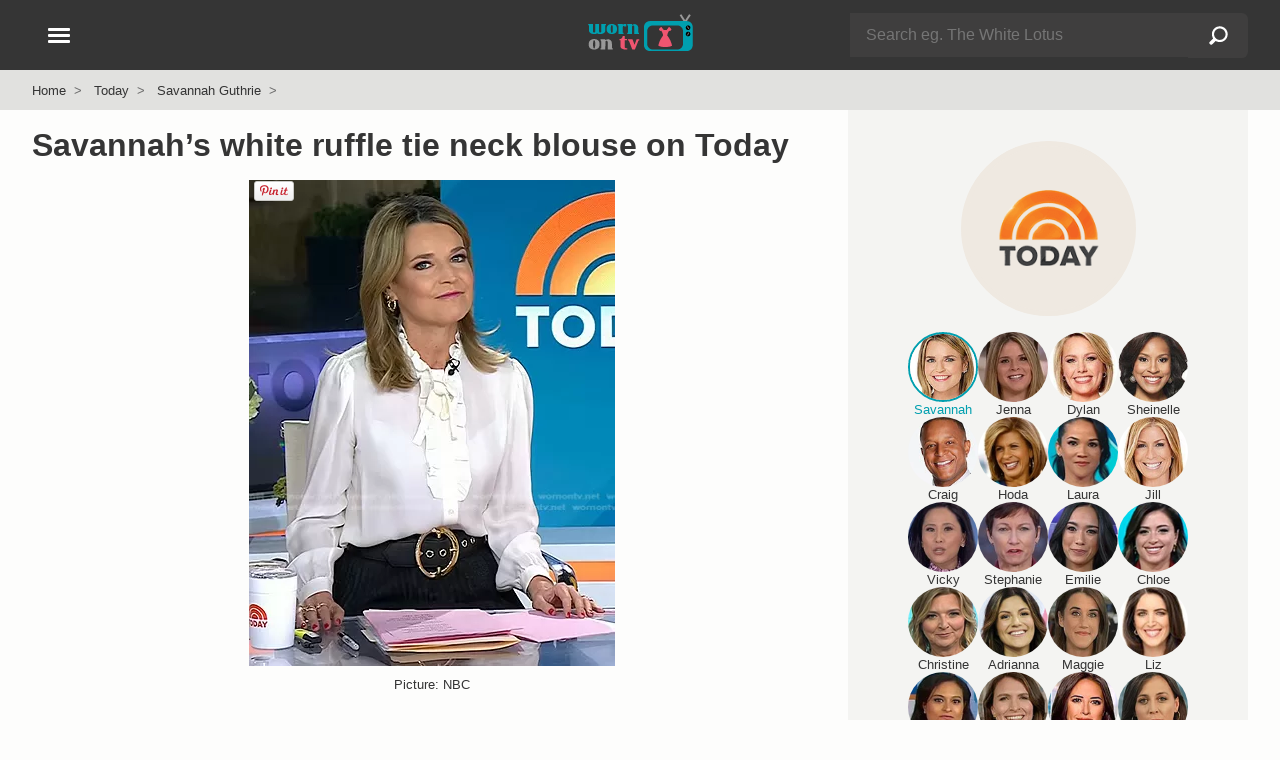

--- FILE ---
content_type: text/html; charset=UTF-8
request_url: https://wornontv.net/337001/
body_size: 15373
content:
<!DOCTYPE html>
<html lang="en">
  <head>

		<link rel="stylesheet" type="text/css" media="all" href="/wp-content/themes/wornontv-v11/styles/style-crit-k.css?v=1.8.2">

	<link rel="stylesheet" href="/wp-content/themes/wornontv-v11/styles/style-non-d.css?v=1.3.11">

	
			<link rel="stylesheet" href="/wp-content/themes/wornontv-v11/styles/single-f.css?v=1.2.9">
	
	
    <meta charset="utf-8">
	<meta name="viewport" content="width=device-width, initial-scale=1">
	<meta name="referrer" content="strict-origin-when-cross-origin">
	<meta name="robots" content="max-image-preview:large">

	<meta name="robots" content="noarchive">

	<link rel="manifest" href="/manifest.json">
	<meta name="theme-color" content="#ffffff">

	<link rel="apple-touch-icon" href="/apple_icon_180_v1-2.png">
	<link rel="shortcut icon" href="/favicon.ico">

	<link rel="alternate" type="application/rss+xml" title="Worn on TV RSS Feed" href="//wornontv.net/feed/">	



<script type="application/ld+json">
{
	"@context":"https://schema.org",
	"@graph":[
		{
			"@type": "Organization",
			"@id": "https://wornontv.net#organization",
			"url": "https://wornontv.net",
			"name": "WornOnTV",
			"logo": "https://wornontv.net/dottv/cdn2/images/v7/wornontv.png" ,
			"sameAs" : [ "http://www.facebook.com/wornontv",
				"https://www.x.com/wornontv",
				"https://www.pinterest.com/wornontv",
				"https://www.instagram.com/wornontv",
				"https://bsky.app/profile/wornontv.net",
				"https://mastodon.social/@wornontv",
				"https://shopmy.us/shop/wornontv",
				"https://www.threads.net/@wornontv"]
		},
		{
		"@type": "WebSite",
		"@id":"https://www.wornontv.net/#website",
		"url":"https://www.wornontv.net/",
		"name":"WornOnTV",
		"description": "Where to buy clothes you see on TV shows.   WornOnTV shows how you can shop your tv shows and buy items like clothing, shoes and accessories that are worn by actors on TV",
		"potentialAction": {
			"@type": "SearchAction",
			"target": "https://wornontv.net/?s={search_term_string}",
			"query-input": "required name=search_term_string"
		}
	}
	]
}
	
</script>


	<meta name='robots' content='index, follow, max-image-preview:large, max-snippet:-1, max-video-preview:-1' />



<link rel="alternate" title="oEmbed (JSON)" type="application/json+oembed" href="https://wornontv.net/wp-json/oembed/1.0/embed?url=https%3A%2F%2Fwornontv.net%2F337001%2F" />
<link rel="alternate" title="oEmbed (XML)" type="text/xml+oembed" href="https://wornontv.net/wp-json/oembed/1.0/embed?url=https%3A%2F%2Fwornontv.net%2F337001%2F&#038;format=xml" />
<style id='wp-img-auto-sizes-contain-inline-css' type='text/css'>
img:is([sizes=auto i],[sizes^="auto," i]){contain-intrinsic-size:3000px 1500px}
/*# sourceURL=wp-img-auto-sizes-contain-inline-css */
</style>
<script type="text/javascript" src="https://wornontv.net/wp-includes/js/jquery/jquery.min.js?ver=3.7.1" id="jquery-core-js" data-rocket-defer defer></script>
<script type="text/javascript" src="https://wornontv.net/wp-includes/js/jquery/jquery-migrate.min.js?ver=3.4.1" id="jquery-migrate-js" data-rocket-defer defer></script>

<title>WornOnTV: Savannah&#8217;s white ruffle tie neck blouse on Today | Savannah Guthrie | Clothes and Wardrobe from TV</title>
<link data-rocket-prefetch href="https://pagead2.googlesyndication.com" rel="dns-prefetch">
<link data-rocket-prefetch href="https://analytics.wornontv.net" rel="dns-prefetch">
<link data-rocket-prefetch href="https://googleads.g.doubleclick.net" rel="dns-prefetch">
<link data-rocket-prefetch href="https://assets.pinterest.com" rel="dns-prefetch">
<link data-rocket-prefetch href="https://www.statcounter.com" rel="dns-prefetch">
<link data-rocket-prefetch href="https://ep2.adtrafficquality.google" rel="dns-prefetch">
<link data-rocket-prefetch href="https://www.google.com" rel="dns-prefetch"><link rel="preload" data-rocket-preload as="image" href="https://uploads.wornontv.net/2023/01/savannah-white-ruffle-blouse.jpg.webp" fetchpriority="high">
	<meta property="og:site_name" content="WornOnTV" >
	<meta property="fb:admins" content="512694181" >
	<meta name="twitter:site" content="@wornontv"><meta property="og:type" content="article" ><meta property="og:title" content="Savannah&#8217;s white ruffle tie neck blouse on Today" ><meta property="twitter:title" content="Savannah&#8217;s white ruffle tie neck blouse on Today" ><meta property="og:description" content="Shop Today Outfits at WornOnTV" ><meta property="twitter:description" content="Shop Today Outfits at WornOnTV" ><link rel="canonical" href="https://wornontv.net/337001/"><meta property="og:url" content="https://wornontv.net/337001/" ><meta property="og:image" content="https://wornontv.net/uploads/2023/01/nili-lotan-Miera-Ruffle-Silk-Blouse-savannah-guthrie-today.jpg?ts=1769086591" ><meta property="twitter:image" content="https://wornontv.net/uploads/2023/01/nili-lotan-Miera-Ruffle-Silk-Blouse-savannah-guthrie-today.jpg?ts=1769086591" ><meta property="twitter:card" content="summary_large_image" ><meta name="description" content="Savannah Guthrie Fashion on Today | Savannah Guthrie | Savannah&#8217;s white ruffle tie neck blouse on Today" >
<script defer data-domain="wornontv.net" src="https://analytics.wornontv.net/js/script.tagged-events.js"></script>

<style id='global-styles-inline-css' type='text/css'>
:root{--wp--preset--aspect-ratio--square: 1;--wp--preset--aspect-ratio--4-3: 4/3;--wp--preset--aspect-ratio--3-4: 3/4;--wp--preset--aspect-ratio--3-2: 3/2;--wp--preset--aspect-ratio--2-3: 2/3;--wp--preset--aspect-ratio--16-9: 16/9;--wp--preset--aspect-ratio--9-16: 9/16;--wp--preset--color--black: #000000;--wp--preset--color--cyan-bluish-gray: #abb8c3;--wp--preset--color--white: #ffffff;--wp--preset--color--pale-pink: #f78da7;--wp--preset--color--vivid-red: #cf2e2e;--wp--preset--color--luminous-vivid-orange: #ff6900;--wp--preset--color--luminous-vivid-amber: #fcb900;--wp--preset--color--light-green-cyan: #7bdcb5;--wp--preset--color--vivid-green-cyan: #00d084;--wp--preset--color--pale-cyan-blue: #8ed1fc;--wp--preset--color--vivid-cyan-blue: #0693e3;--wp--preset--color--vivid-purple: #9b51e0;--wp--preset--gradient--vivid-cyan-blue-to-vivid-purple: linear-gradient(135deg,rgb(6,147,227) 0%,rgb(155,81,224) 100%);--wp--preset--gradient--light-green-cyan-to-vivid-green-cyan: linear-gradient(135deg,rgb(122,220,180) 0%,rgb(0,208,130) 100%);--wp--preset--gradient--luminous-vivid-amber-to-luminous-vivid-orange: linear-gradient(135deg,rgb(252,185,0) 0%,rgb(255,105,0) 100%);--wp--preset--gradient--luminous-vivid-orange-to-vivid-red: linear-gradient(135deg,rgb(255,105,0) 0%,rgb(207,46,46) 100%);--wp--preset--gradient--very-light-gray-to-cyan-bluish-gray: linear-gradient(135deg,rgb(238,238,238) 0%,rgb(169,184,195) 100%);--wp--preset--gradient--cool-to-warm-spectrum: linear-gradient(135deg,rgb(74,234,220) 0%,rgb(151,120,209) 20%,rgb(207,42,186) 40%,rgb(238,44,130) 60%,rgb(251,105,98) 80%,rgb(254,248,76) 100%);--wp--preset--gradient--blush-light-purple: linear-gradient(135deg,rgb(255,206,236) 0%,rgb(152,150,240) 100%);--wp--preset--gradient--blush-bordeaux: linear-gradient(135deg,rgb(254,205,165) 0%,rgb(254,45,45) 50%,rgb(107,0,62) 100%);--wp--preset--gradient--luminous-dusk: linear-gradient(135deg,rgb(255,203,112) 0%,rgb(199,81,192) 50%,rgb(65,88,208) 100%);--wp--preset--gradient--pale-ocean: linear-gradient(135deg,rgb(255,245,203) 0%,rgb(182,227,212) 50%,rgb(51,167,181) 100%);--wp--preset--gradient--electric-grass: linear-gradient(135deg,rgb(202,248,128) 0%,rgb(113,206,126) 100%);--wp--preset--gradient--midnight: linear-gradient(135deg,rgb(2,3,129) 0%,rgb(40,116,252) 100%);--wp--preset--font-size--small: 13px;--wp--preset--font-size--medium: 20px;--wp--preset--font-size--large: 36px;--wp--preset--font-size--x-large: 42px;--wp--preset--spacing--20: 0.44rem;--wp--preset--spacing--30: 0.67rem;--wp--preset--spacing--40: 1rem;--wp--preset--spacing--50: 1.5rem;--wp--preset--spacing--60: 2.25rem;--wp--preset--spacing--70: 3.38rem;--wp--preset--spacing--80: 5.06rem;--wp--preset--shadow--natural: 6px 6px 9px rgba(0, 0, 0, 0.2);--wp--preset--shadow--deep: 12px 12px 50px rgba(0, 0, 0, 0.4);--wp--preset--shadow--sharp: 6px 6px 0px rgba(0, 0, 0, 0.2);--wp--preset--shadow--outlined: 6px 6px 0px -3px rgb(255, 255, 255), 6px 6px rgb(0, 0, 0);--wp--preset--shadow--crisp: 6px 6px 0px rgb(0, 0, 0);}:where(.is-layout-flex){gap: 0.5em;}:where(.is-layout-grid){gap: 0.5em;}body .is-layout-flex{display: flex;}.is-layout-flex{flex-wrap: wrap;align-items: center;}.is-layout-flex > :is(*, div){margin: 0;}body .is-layout-grid{display: grid;}.is-layout-grid > :is(*, div){margin: 0;}:where(.wp-block-columns.is-layout-flex){gap: 2em;}:where(.wp-block-columns.is-layout-grid){gap: 2em;}:where(.wp-block-post-template.is-layout-flex){gap: 1.25em;}:where(.wp-block-post-template.is-layout-grid){gap: 1.25em;}.has-black-color{color: var(--wp--preset--color--black) !important;}.has-cyan-bluish-gray-color{color: var(--wp--preset--color--cyan-bluish-gray) !important;}.has-white-color{color: var(--wp--preset--color--white) !important;}.has-pale-pink-color{color: var(--wp--preset--color--pale-pink) !important;}.has-vivid-red-color{color: var(--wp--preset--color--vivid-red) !important;}.has-luminous-vivid-orange-color{color: var(--wp--preset--color--luminous-vivid-orange) !important;}.has-luminous-vivid-amber-color{color: var(--wp--preset--color--luminous-vivid-amber) !important;}.has-light-green-cyan-color{color: var(--wp--preset--color--light-green-cyan) !important;}.has-vivid-green-cyan-color{color: var(--wp--preset--color--vivid-green-cyan) !important;}.has-pale-cyan-blue-color{color: var(--wp--preset--color--pale-cyan-blue) !important;}.has-vivid-cyan-blue-color{color: var(--wp--preset--color--vivid-cyan-blue) !important;}.has-vivid-purple-color{color: var(--wp--preset--color--vivid-purple) !important;}.has-black-background-color{background-color: var(--wp--preset--color--black) !important;}.has-cyan-bluish-gray-background-color{background-color: var(--wp--preset--color--cyan-bluish-gray) !important;}.has-white-background-color{background-color: var(--wp--preset--color--white) !important;}.has-pale-pink-background-color{background-color: var(--wp--preset--color--pale-pink) !important;}.has-vivid-red-background-color{background-color: var(--wp--preset--color--vivid-red) !important;}.has-luminous-vivid-orange-background-color{background-color: var(--wp--preset--color--luminous-vivid-orange) !important;}.has-luminous-vivid-amber-background-color{background-color: var(--wp--preset--color--luminous-vivid-amber) !important;}.has-light-green-cyan-background-color{background-color: var(--wp--preset--color--light-green-cyan) !important;}.has-vivid-green-cyan-background-color{background-color: var(--wp--preset--color--vivid-green-cyan) !important;}.has-pale-cyan-blue-background-color{background-color: var(--wp--preset--color--pale-cyan-blue) !important;}.has-vivid-cyan-blue-background-color{background-color: var(--wp--preset--color--vivid-cyan-blue) !important;}.has-vivid-purple-background-color{background-color: var(--wp--preset--color--vivid-purple) !important;}.has-black-border-color{border-color: var(--wp--preset--color--black) !important;}.has-cyan-bluish-gray-border-color{border-color: var(--wp--preset--color--cyan-bluish-gray) !important;}.has-white-border-color{border-color: var(--wp--preset--color--white) !important;}.has-pale-pink-border-color{border-color: var(--wp--preset--color--pale-pink) !important;}.has-vivid-red-border-color{border-color: var(--wp--preset--color--vivid-red) !important;}.has-luminous-vivid-orange-border-color{border-color: var(--wp--preset--color--luminous-vivid-orange) !important;}.has-luminous-vivid-amber-border-color{border-color: var(--wp--preset--color--luminous-vivid-amber) !important;}.has-light-green-cyan-border-color{border-color: var(--wp--preset--color--light-green-cyan) !important;}.has-vivid-green-cyan-border-color{border-color: var(--wp--preset--color--vivid-green-cyan) !important;}.has-pale-cyan-blue-border-color{border-color: var(--wp--preset--color--pale-cyan-blue) !important;}.has-vivid-cyan-blue-border-color{border-color: var(--wp--preset--color--vivid-cyan-blue) !important;}.has-vivid-purple-border-color{border-color: var(--wp--preset--color--vivid-purple) !important;}.has-vivid-cyan-blue-to-vivid-purple-gradient-background{background: var(--wp--preset--gradient--vivid-cyan-blue-to-vivid-purple) !important;}.has-light-green-cyan-to-vivid-green-cyan-gradient-background{background: var(--wp--preset--gradient--light-green-cyan-to-vivid-green-cyan) !important;}.has-luminous-vivid-amber-to-luminous-vivid-orange-gradient-background{background: var(--wp--preset--gradient--luminous-vivid-amber-to-luminous-vivid-orange) !important;}.has-luminous-vivid-orange-to-vivid-red-gradient-background{background: var(--wp--preset--gradient--luminous-vivid-orange-to-vivid-red) !important;}.has-very-light-gray-to-cyan-bluish-gray-gradient-background{background: var(--wp--preset--gradient--very-light-gray-to-cyan-bluish-gray) !important;}.has-cool-to-warm-spectrum-gradient-background{background: var(--wp--preset--gradient--cool-to-warm-spectrum) !important;}.has-blush-light-purple-gradient-background{background: var(--wp--preset--gradient--blush-light-purple) !important;}.has-blush-bordeaux-gradient-background{background: var(--wp--preset--gradient--blush-bordeaux) !important;}.has-luminous-dusk-gradient-background{background: var(--wp--preset--gradient--luminous-dusk) !important;}.has-pale-ocean-gradient-background{background: var(--wp--preset--gradient--pale-ocean) !important;}.has-electric-grass-gradient-background{background: var(--wp--preset--gradient--electric-grass) !important;}.has-midnight-gradient-background{background: var(--wp--preset--gradient--midnight) !important;}.has-small-font-size{font-size: var(--wp--preset--font-size--small) !important;}.has-medium-font-size{font-size: var(--wp--preset--font-size--medium) !important;}.has-large-font-size{font-size: var(--wp--preset--font-size--large) !important;}.has-x-large-font-size{font-size: var(--wp--preset--font-size--x-large) !important;}
/*# sourceURL=global-styles-inline-css */
</style>
<style id="rocket-lazyrender-inline-css">[data-wpr-lazyrender] {content-visibility: auto;}</style><meta name="generator" content="WP Rocket 3.20.3" data-wpr-features="wpr_defer_js wpr_preconnect_external_domains wpr_automatic_lazy_rendering wpr_oci wpr_desktop" /></head>

<body class="wp-singular post-template-default single single-post postid-337001 single-format-standard wp-theme-wornontv-v11">


<div  class="blackout"></div>


<header >
	<div  class="constrain">

		<div  id="header-logo">
				<a href="/" title="WornOnTV.net &raquo; Home"><img src="/dottv/cdn2/images/v7/wornontv.svg" height="40" width="113" alt="WornOnTV.net"></a>
		</div>

		<div  id="header-search">
				<span id="header-search-showhide" class="hamburger hide-d">
					<span></span>
					<span></span>
				</span>
				<div id="header-search-form" class="hide-m">
					<form action="/" method="get" role="search" autocomplete="off">
						<div class="searchinput">
							<div>
								<input type="text" name="s" id="s-d"  class="s lstrigger" value="" placeholder="Search eg. The White Lotus"  aria-label="Search" data-lswhere="livesearch-dt" >
								<span class="clear-search" data-target="s-d">&#x2715;</span>
							</div>
							<input type="submit" class="search-submit" value="Search"></div>
					</form>
					<div class="livesrch" id="livesearch-dt"></div>
				</div>
		</div>


		<div  id="header-nav-wrap">
			<button class="hamburger" id="header-nav" aria-label="Open Navigation" title="Open Navigation">
				<span></span>
				<span></span>
				<span></span>
			</button>
		</div>

	</div>
</header>

<div  id="search-form" class="hide-d">
		<form action="/" method="get" role="search" autocomplete="off">
			<div class="searchinput">
				<div>
					<input type="text" name="s" id="s"  class="s lstrigger" value="" placeholder="Search eg. The White Lotus"  aria-label="Search">
					<span class="clear-search" data-target="s">&#x2715;</span>
				</div>
				<input type="submit" class="search-submit" value="Search">
			</div>
		</form>
		<div  class="livesrch" id="livesearch-m"></div>
</div>


<nav id="nav">
	<div id="nav-slide-1" class="nav-slide slideaway">
		<ul class="nav-primary">
			<li><button  class="nav-item" data-nav="sidenav-shows">Current Shows</button></li>
			<li><button class="nav-item" data-nav="sidenav-soaps">Soap Operas</button></li>
			<li><button class="nav-item" data-nav="sidenav-daily">Talk Shows</button></li>
			<li><button class="nav-item" data-nav="sidenav-reality">Reality</button></li>
			<li><button class="nav-item" data-nav="sidenav-netflix">Netflix</button></li>
			<li><a href="/shows/">A-Z Show List</a></li>
		</ul>
						
		<ul class="nav-mid">
				<li><a href="/new/">Latest Outfits</a></li><li><a href="/available-items/">Available Items</a></li><li><a href="/available-items/under100/">Under $100</a></li><li><a href="/tag/mens/">Mens</a></li><li><a href="/tag/plus-size/">Plus Size</a></li><li><a href="/brands/">Brands</a></li>		</ul>

		<ul class="nav-foot">
			<li><a href="/about/">About</a></li>
			<li><a href="/suggest/">Suggest a Show</a></li>
			<li><a href="/faq/">FAQ</a></li>
			<li><a href="/join/">Become a Contributor</a></li>
			<li><a href="/contact/">Contact</a></li>
			<li><a href="/privacy/">Privacy Policy</a></li>
			<li><a href="/terms/">Terms of Use</a></li>
		</ul>

		<div class="nav-social">
			<a href="https://pinterest.com/wornontv/" target="_blank" title="Pinterest"  rel="noopener"><img src="/dottv/cdn2/images/v8/i-pin-c.svg" alt="Pinterest" width="30" height="30" loading="lazy"></a>  
			<!--<a href="https://twitter.com/wornontv" target="_blank" title="Twitter" rel="noopener"><img src="/dottv/cdn2/images/v8/i-twitter.svg" alt="Twitter" width="30" height="30" loading="lazy"></a>-->  
			<a href="https://bsky.app/profile/wornontv.net" target="_blank" title="Bluesky" rel="noopener"><img src="/dottv/cdn2/images/v8/i-bluesky-c.svg" alt="Bluesky" width="30" height="30" loading="lazy"></a>  
			<a href="https://www.threads.net/@wornontv" target="_blank" title="Threads" rel="noopener"><img src="/dottv/cdn2/images/v8/i-threads-c.svg" alt="Threads" width="30" height="30" loading="lazy"></a>  
			<a href="https://twitter.com/wornontv" target="_blank" title="Twitter X" rel="noopener"><img src="/dottv/cdn2/images/v8/i-twitterx-c.svg" alt="Twitter X" width="30" height="30" loading="lazy"></a>  
			<a href="https://mastodon.social/@wornontv" target="_blank" title="Mastodon" rel="noopener"><img src="/dottv/cdn2/images/v8/i-mastodon-c.svg" alt="Mastodon" width="30" height="30" loading="lazy"></a>  
			<a href="https://www.facebook.com/WornOnTV" target="_blank" title="Facebook" rel="noopener"><img src="/dottv/cdn2/images/v8/i-facebook.svg" alt="Facebook" width="30" height="30" loading="lazy"></a>   
			<a href="https://www.instagram.com/wornontv/" target="_blank" title="Instagram"  rel="noopener"><img src="/dottv/cdn2/images/v8/i-insta.svg" alt="Instagram" width="30" height="30" loading="lazy"></a>  
		</div>

		
		<div class="nav-shopmy">
				<a href="https://shopmy.us/shop/wornontv" target="_blank" title="WornOnTV Shop My" class="plausible-event-name=shopmy" data-analytics-event="shopmy"><img src="https://wornontv.net/dottv/cdn2/images/now-on-shopmy.png" alt="Shop My" width="333" height="92" loading="lazy"></a> 
		</div>

	</div>


		<ul id="sidenav-shows" class="nav-slide">
			<li><button class="nav-back">Back</button></li>
			<li><span class="nav-title">Current Shows</span></li>
			<li class="nav-show-filter-wrap">
				<input type="text" class="nav-show-filter" id="nav-show-filter" placeholder="Find a show" autocomplete="off">
				<span class="clear-search" data-target="nav-show-filter">&#x2715;</span>
			</li>
			<li class="hidden" id="nav-show-filter-live-search-results"></li>
			<li class="nav-filter-list"><a href="/9-1-1/">9-1-1</a></li><li class="nav-filter-list"><a href="/abbott-elementary/">Abbott Elementary</a></li><li class="nav-filter-list"><a href="/all-american/">All American</a></li><li class="nav-filter-list"><a href="/all-american-homecoming/">All American Homecoming</a></li><li class="nav-filter-list"><a href="/alls-fair/">Alls Fair</a></li><li class="nav-filter-list"><a href="/american-horror-stories/">American Horror Stories</a></li><li class="nav-filter-list"><a href="/american-horror-story/">American Horror Story</a></li><li class="nav-filter-list"><a href="/american-idol/">American Idol</a></li><li class="nav-filter-list"><a href="/and-just-like-that/">And Just Like That</a></li><li class="nav-filter-list"><a href="/apple-cider-vinegar/">Apple Cider Vinegar</a></li><li class="nav-filter-list"><a href="/awkwafina-is-nora-from-queens/">Awkwafina is Nora From Queens</a></li><li class="nav-filter-list"><a href="/based-on-a-true-story/">Based on a True Story</a></li><li class="nav-filter-list"><a href="/beat-shazam/">Beat Shazam</a></li><li class="nav-filter-list"><a href="/beef/">Beef</a></li><li class="nav-filter-list"><a href="/bel-air/">Bel-Air</a></li><li class="nav-filter-list"><a href="/big-brother/">Big Brother</a></li><li class="nav-filter-list"><a href="/bunkd/">Bunkd</a></li><li class="nav-filter-list"><a href="/celebrations-with-lacey-chabert/">Celebrations with Lacey Chabert</a></li><li class="nav-filter-list"><a href="/celebrity-big-brother/">Celebrity Big Brother</a></li><li class="nav-filter-list"><a href="/chicago-fire/">Chicago Fire</a></li><li class="nav-filter-list"><a href="/chicago-med/">Chicago Med</a></li><li class="nav-filter-list"><a href="/chicago-pd/">Chicago PD</a></li><li class="nav-filter-list"><a href="/chucky/">Chucky</a></li><li class="nav-filter-list"><a href="/cobra-kai/">Cobra Kai</a></li><li class="nav-filter-list"><a href="/doctor-who/">Doctor Who</a></li><li class="nav-filter-list"><a href="/echo/">Echo</a></li><li class="nav-filter-list"><a href="/elsbeth/">Elsbeth</a></li><li class="nav-filter-list"><a href="/emily-in-paris/">Emily in Paris</a></li><li class="nav-filter-list"><a href="/euphoria/">Euphoria</a></li><li class="nav-filter-list"><a href="/forever/">Forever</a></li><li class="nav-filter-list"><a href="/generation-gap/">Generation Gap</a></li><li class="nav-filter-list"><a href="/ghosts/">Ghosts</a></li><li class="nav-filter-list"><a href="/ginny-georgia/">Ginny &amp; Georgia</a></li><li class="nav-filter-list"><a href="/good-trouble/">Good Trouble</a></li><li class="nav-filter-list"><a href="/greys-anatomy/">Greys Anatomy</a></li><li class="nav-filter-list"><a href="/grown-ish/">Grown-ish</a></li><li class="nav-filter-list"><a href="/hart-to-heart/">Hart to Heart</a></li><li class="nav-filter-list"><a href="/heartstopper/">Heartstopper</a></li><li class="nav-filter-list"><a href="/high-potential/">High Potential</a></li><li class="nav-filter-list"><a href="/hollywood-squares/">Hollywood Squares</a></li><li class="nav-filter-list"><a href="/honestly-cavallari-the-headline-tour/">Honestly Cavallari The Headline Tour</a></li><li class="nav-filter-list"><a href="/leanne/">Leanne</a></li><li class="nav-filter-list"><a href="/loot/">Loot</a></li><li class="nav-filter-list"><a href="/love-island-usa/">Love Island USA</a></li><li class="nav-filter-list"><a href="/matlock/">Matlock</a></li><li class="nav-filter-list"><a href="/mr-mrs-smith/">Mr. &amp; Mrs. Smith</a></li><li class="nav-filter-list"><a href="/murder-in-a-small-town/">Murder in a Small Town</a></li><li class="nav-filter-list"><a href="/my-life-with-the-walter-boys/">My Life with the Walter Boys</a></li><li class="nav-filter-list"><a href="/next-gen-nyc/">Next Gen NYC</a></li><li class="nav-filter-list"><a href="/no-good-deed/">No Good Deed</a></li><li class="nav-filter-list"><a href="/nobody-wants-this/">Nobody Wants This</a></li><li class="nav-filter-list"><a href="/only-murders-in-the-building/">Only Murders in the Building</a></li><li class="nav-filter-list"><a href="/outer-banks/">Outer Banks</a></li><li class="nav-filter-list"><a href="/owning-manhattan/">Owning Manhattan</a></li><li class="nav-filter-list"><a href="/paris-and-nicole-the-encore/">Paris and Nicole The Encore</a></li><li class="nav-filter-list"><a href="/paris-in-love/">Paris in Love</a></li><li class="nav-filter-list"><a href="/password/">Password</a></li><li class="nav-filter-list"><a href="/reasonable-doubt/">Reasonable Doubt</a></li><li class="nav-filter-list"><a href="/running-point/">Running Point</a></li><li class="nav-filter-list"><a href="/selena-chef/">Selena + Chef</a></li><li class="nav-filter-list"><a href="/selena-restaurant/">Selena + Restaurant</a></li><li class="nav-filter-list"><a href="/selling-sunset/">Selling Sunset</a></li><li class="nav-filter-list"><a href="/selling-the-oc/">Selling the OC</a></li><li class="nav-filter-list"><a href="/shifting-gears/">Shifting Gears</a></li><li class="nav-filter-list"><a href="/sirens/">Sirens</a></li><li class="nav-filter-list"><a href="/southern-charm/">Southern Charm</a></li><li class="nav-filter-list"><a href="/stranger-things/">Stranger Things</a></li><li class="nav-filter-list"><a href="/sweet-magnolias/">Sweet Magnolias</a></li><li class="nav-filter-list"><a href="/the-bachelorette/">The Bachelorette</a></li><li class="nav-filter-list"><a href="/the-better-sister/">The Better Sister</a></li><li class="nav-filter-list"><a href="/the-boys/">The Boys</a></li><li class="nav-filter-list"><a href="/the-chi/">The Chi</a></li><li class="nav-filter-list"><a href="/the-comeback/">The Comeback</a></li><li class="nav-filter-list"><a href="/the-end-of-an-era/">The End of an Era</a></li><li class="nav-filter-list"><a href="/the-equalizer/">The Equalizer</a></li><li class="nav-filter-list"><a href="/the-family-stallone/">The Family Stallone</a></li><li class="nav-filter-list"><a href="/the-four-seasons/">The Four Seasons</a></li><li class="nav-filter-list"><a href="/the-girlfriend/">The Girlfriend</a></li><li class="nav-filter-list"><a href="/the-golden-bachelor/">The Golden Bachelor</a></li><li class="nav-filter-list"><a href="/the-golden-bachelorette/">The Golden Bachelorette</a></li><li class="nav-filter-list"><a href="/the-kardashians/">The Kardashians</a></li><li class="nav-filter-list"><a href="/the-lincoln-lawyer/">The Lincoln Lawyer</a></li><li class="nav-filter-list"><a href="/the-mcbee-dynasty-real-american-cowboys/">The McBee Dynasty Real American Cowboys</a></li><li class="nav-filter-list"><a href="/the-morning-show/">The Morning Show</a></li><li class="nav-filter-list"><a href="/the-neighborhood/">The Neighborhood</a></li><li class="nav-filter-list"><a href="/the-paper/">The Paper</a></li><li class="nav-filter-list"><a href="/the-real-housewives-of-atlanta/">The Real Housewives of Atlanta</a></li><li class="nav-filter-list"><a href="/the-real-housewives-of-beverly-hills/">The Real Housewives of Beverly Hills</a></li><li class="nav-filter-list"><a href="/the-real-housewives-of-dallas/">The Real Housewives of Dallas</a></li><li class="nav-filter-list"><a href="/the-real-housewives-of-dubai/">The Real Housewives of Dubai</a></li><li class="nav-filter-list"><a href="/the-real-housewives-of-miami/">The Real Housewives of Miami</a></li><li class="nav-filter-list"><a href="/the-real-housewives-of-new-jersey/">The Real Housewives of New Jersey</a></li><li class="nav-filter-list"><a href="/the-real-housewives-of-new-york-city/">The Real Housewives of New York City</a></li><li class="nav-filter-list"><a href="/the-real-housewives-of-orange-county/">The Real Housewives of Orange County</a></li><li class="nav-filter-list"><a href="/the-real-housewives-of-potomac/">The Real Housewives of Potomac</a></li><li class="nav-filter-list"><a href="/the-real-housewives-of-salt-lake-city/">The Real Housewives of Salt Lake City</a></li><li class="nav-filter-list"><a href="/the-real-housewives-ultimate-girls-trip/">The Real Housewives Ultimate Girls Trip</a></li><li class="nav-filter-list"><a href="/the-runarounds/">The Runarounds</a></li><li class="nav-filter-list"><a href="/the-secret-lives-of-mormon-wives/">The Secret Lives of Mormon Wives</a></li><li class="nav-filter-list"><a href="/the-sex-lives-of-college-girls/">The Sex Lives of College Girls</a></li><li class="nav-filter-list"><a href="/the-studio/">The Studio</a></li><li class="nav-filter-list"><a href="/the-upshaws/">The Upshaws</a></li><li class="nav-filter-list"><a href="/the-valley/">The Valley</a></li><li class="nav-filter-list"><a href="/the-voice/">The Voice</a></li><li class="nav-filter-list"><a href="/the-white-lotus/">The White Lotus</a></li><li class="nav-filter-list"><a href="/tyler-perrys-sistas/">Tyler Perrys Sistas</a></li><li class="nav-filter-list"><a href="/unprisoned/">UnPrisoned</a></li><li class="nav-filter-list"><a href="/we-were-liars/">We Were Liars</a></li><li class="nav-filter-list"><a href="/wednesday/">Wednesday</a></li><li class="nav-filter-list"><a href="/will-trent/">Will Trent</a></li><li class="nav-filter-list"><a href="/with-love-meghan/">With Love Meghan</a></li><li class="nav-filter-list"><a href="/xo-kitty/">XO Kitty</a></li><li class="nav-filter-list"><a href="/you/">You</a></li>		</ul>

		<ul id="sidenav-soaps" class="nav-slide">
			<li><button class="nav-back">Back</button></li>
			<li><span class="nav-title">Soap Operas</span></li>
			<li class="show-status-3"><a href="/beyond-the-gates/">Beyond the Gates</a></li><li class="show-status-3"><a href="/days-of-our-lives/">Days of our Lives</a></li><li class="show-status-3"><a href="/general-hospital/">General Hospital</a></li><li class="show-status-3"><a href="/the-bold-and-the-beautiful/">The Bold and the Beautiful</a></li><li class="show-status-3"><a href="/the-young-and-the-restless/">The Young and the Restless</a></li>		</ul>
									
		<ul id="sidenav-daily" class="nav-slide">
			<li><button class="nav-back">Back</button></li>
			<li><span class="nav-title">Talk Shows</span></li>
			<li class="show-status-3"><a href="/e-news/">E! News</a></li><li class="show-status-3"><a href="/live-with-kelly/">Live with Kelly and Mark</a></li><li class="show-status-3"><a href="/good-morning-america/">Good Morning America</a></li><li class="show-status-3"><a href="/today/">Today</a></li><li class="show-status-3"><a href="/the-view/">The View</a></li><li class="show-status-3"><a href="/the-talk/">The Talk</a></li><li class="show-status-2"><a href="/the-project/">The Project</a></li><li class="show-status-1"><a href="/big-brother/">Big Brother</a></li><li class="show-status-2"><a href="/the-wendy-williams-show/">The Wendy Williams Show</a></li><li class="show-status-2"><a href="/the-real/">The Real</a></li><li class="show-status-0"><a href="/the-voice/">The Voice</a></li><li class="show-status-3"><a href="/cbs-mornings/">CBS Mornings</a></li><li class="show-status-2"><a href="/busy-tonight/">Busy Tonight</a></li><li class="show-status-1"><a href="/american-idol/">American Idol</a></li><li class="show-status-3"><a href="/cbs-evening-news/">CBS Evening News</a></li><li class="show-status-3"><a href="/the-kelly-clarkson-show/">The Kelly Clarkson Show</a></li><li class="show-status-3"><a href="/tamron-hall-show/">Tamron Hall Show</a></li><li class="show-status-2"><a href="/a-little-late-with-lilly-singh/">A Little Late with Lilly Singh</a></li><li class="show-status-3"><a href="/access-hollywood/">Access Hollywood</a></li><li class="show-status-3"><a href="/the-drew-barrymore-show/">The Drew Barrymore Show</a></li><li class="show-status-3"><a href="/the-price-is-right/">The Price is Right</a></li><li class="show-status-3"><a href="/extra/">Extra</a></li><li class="show-status-1"><a href="/generation-gap/">Generation Gap</a></li><li class="show-status-1"><a href="/password/">Password</a></li><li class="show-status-3"><a href="/sherri/">Sherri</a></li><li class="show-status-3"><a href="/the-jennifer-hudson-show/">The Jennifer Hudson Show</a></li><li class="show-status-3"><a href="/nbc-news-daily/">NBC News Daily</a></li>		</ul>

		<ul id="sidenav-reality" class="nav-slide">
			<li><button class="nav-back">Back</button></li>
			<li><span class="nav-title">Reality Shows</span></li>
			<li class="show-status-1"><a href="/beat-shazam/">Beat Shazam</a></li><li class="show-status-1"><a href="/celebrations-with-lacey-chabert/">Celebrations with Lacey Chabert</a></li><li class="show-status-2"><a href="/celebrity-dating-game/">Celebrity Dating Game</a></li><li class="show-status-2"><a href="/harry-and-meghan/">Harry and Meghan</a></li><li class="show-status-1"><a href="/hart-to-heart/">Hart to Heart</a></li><li class="show-status-1"><a href="/hollywood-squares/">Hollywood Squares</a></li><li class="show-status-1"><a href="/honestly-cavallari-the-headline-tour/">Honestly Cavallari The Headline Tour</a></li><li class="show-status-2"><a href="/keeping-up-with-the-kardashians/">Keeping Up with the Kardashians</a></li><li class="show-status-1"><a href="/love-island-usa/">Love Island USA</a></li><li class="show-status-1"><a href="/next-gen-nyc/">Next Gen NYC</a></li><li class="show-status-1"><a href="/owning-manhattan/">Owning Manhattan</a></li><li class="show-status-1"><a href="/paris-and-nicole-the-encore/">Paris and Nicole The Encore</a></li><li class="show-status-1"><a href="/paris-in-love/">Paris in Love</a></li><li class="show-status-1"><a href="/selena-chef/">Selena + Chef</a></li><li class="show-status-1"><a href="/selena-restaurant/">Selena + Restaurant</a></li><li class="show-status-1"><a href="/selling-sunset/">Selling Sunset</a></li><li class="show-status-0"><a href="/southern-charm/">Southern Charm</a></li><li class="show-status-1"><a href="/the-bachelorette/">The Bachelorette</a></li><li class="show-status-2"><a href="/the-chase/">The Chase</a></li><li class="show-status-0"><a href="/the-end-of-an-era/">The End of an Era</a></li><li class="show-status-1"><a href="/the-family-stallone/">The Family Stallone</a></li><li class="show-status-1"><a href="/the-golden-bachelor/">The Golden Bachelor</a></li><li class="show-status-1"><a href="/the-golden-bachelorette/">The Golden Bachelorette</a></li><li class="show-status-1"><a href="/the-mcbee-dynasty-real-american-cowboys/">The McBee Dynasty Real American Cowboys</a></li><li class="show-status-1"><a href="/the-real-housewives-of-atlanta/">The Real Housewives of Atlanta</a></li><li class="show-status-0"><a href="/the-real-housewives-of-beverly-hills/">The Real Housewives of Beverly Hills</a></li><li class="show-status-1"><a href="/the-real-housewives-of-dallas/">The Real Housewives of Dallas</a></li><li class="show-status-1"><a href="/the-real-housewives-of-new-jersey/">The Real Housewives of New Jersey</a></li><li class="show-status-1"><a href="/the-real-housewives-of-new-york-city/">The Real Housewives of New York City</a></li><li class="show-status-0"><a href="/the-real-housewives-of-orange-county/">The Real Housewives of Orange County</a></li><li class="show-status-0"><a href="/the-real-housewives-of-potomac/">The Real Housewives of Potomac</a></li><li class="show-status-0"><a href="/the-real-housewives-of-salt-lake-city/">The Real Housewives of Salt Lake City</a></li><li class="show-status-1"><a href="/the-real-housewives-ultimate-girls-trip/">The Real Housewives Ultimate Girls Trip</a></li><li class="show-status-2"><a href="/the-real-love-boat/">The Real Love Boat</a></li><li class="show-status-1"><a href="/the-secret-lives-of-mormon-wives/">The Secret Lives of Mormon Wives</a></li><li class="show-status-1"><a href="/the-valley/">The Valley</a></li><li class="show-status-2"><a href="/very-cavallari/">Very Cavallari</a></li><li class="show-status-1"><a href="/with-love-meghan/">With Love Meghan</a></li>		</ul>

		<ul id="sidenav-netflix" class="nav-slide">
			<li><button class="nav-back">Back</button></li>
			<li><span class="nav-title">Netflix</span></li>
			<li class="show-status-2"><a href="/13-reasons-why/">13 Reasons Why</a></li><li class="show-status-2"><a href="/alexa-katie/">Alexa &amp; Katie</a></li><li class="show-status-2"><a href="/anatomy-of-a-scandal/">Anatomy of a Scandal</a></li><li class="show-status-1"><a href="/apple-cider-vinegar/">Apple Cider Vinegar</a></li><li class="show-status-1"><a href="/beef/">Beef</a></li><li class="show-status-2"><a href="/blackaf/">BlackAF</a></li><li class="show-status-2"><a href="/chilling-adventures-of-sabrina/">Chilling Adventures of Sabrina</a></li><li class="show-status-1"><a href="/cobra-kai/">Cobra Kai</a></li><li class="show-status-2"><a href="/dead-to-me/">Dead to Me</a></li><li class="show-status-2"><a href="/dear-white-people/">Dear White People</a></li><li class="show-status-2"><a href="/elite/">Elite</a></li><li class="show-status-0"><a href="/emily-in-paris/">Emily in Paris</a></li><li class="show-status-2"><a href="/family-reunion/">Family Reunion</a></li><li class="show-status-2"><a href="/fate-the-winx-saga/">Fate The Winx Saga</a></li><li class="show-status-2"><a href="/first-kill/">First Kill</a></li><li class="show-status-1"><a href="/forever/">Forever</a></li><li class="show-status-2"><a href="/from-scratch/">From Scratch</a></li><li class="show-status-2"><a href="/fuller-house/">Fuller House</a></li><li class="show-status-2"><a href="/gilmore-girls/">Gilmore Girls</a></li><li class="show-status-1"><a href="/ginny-georgia/">Ginny &amp; Georgia</a></li><li class="show-status-2"><a href="/girlboss/">Girlboss</a></li><li class="show-status-2"><a href="/glamorous/">Glamorous</a></li><li class="show-status-2"><a href="/grace-and-frankie/">Grace and Frankie</a></li><li class="show-status-2"><a href="/gypsy/">Gypsy</a></li><li class="show-status-2"><a href="/harry-and-meghan/">Harry and Meghan</a></li><li class="show-status-1"><a href="/heartstopper/">Heartstopper</a></li><li class="show-status-2"><a href="/holidate/">Holidate (2020)</a></li><li class="show-status-2"><a href="/house-of-cards/">House of Cards</a></li><li class="show-status-2"><a href="/insatiable/">Insatiable</a></li><li class="show-status-2"><a href="/inventing-anna/">Inventing Anna</a></li><li class="show-status-2"><a href="/jessica-jones/">Jessica Jones</a></li><li class="show-status-2"><a href="/julie-and-the-phantoms/">Julie and the Phantoms</a></li><li class="show-status-2"><a href="/kaos/">Kaos</a></li><li class="show-status-2"><a href="/lucifer/">Lucifer</a></li><li class="show-status-1"><a href="/my-life-with-the-walter-boys/">My Life with the Walter Boys</a></li><li class="show-status-2"><a href="/never-have-i-ever/">Never Have I Ever</a></li><li class="show-status-1"><a href="/no-good-deed/">No Good Deed</a></li><li class="show-status-2"><a href="/no-good-nick/">No Good Nick</a></li><li class="show-status-0"><a href="/nobody-wants-this/">Nobody Wants This</a></li><li class="show-status-1"><a href="/outer-banks/">Outer Banks</a></li><li class="show-status-1"><a href="/owning-manhattan/">Owning Manhattan</a></li><li class="show-status-2"><a href="/partner-track/">Partner Track</a></li><li class="show-status-1"><a href="/running-point/">Running Point</a></li><li class="show-status-2"><a href="/santa-clarita-diet/">Santa Clarita Diet</a></li><li class="show-status-1"><a href="/selling-sunset/">Selling Sunset</a></li><li class="show-status-1"><a href="/selling-the-oc/">Selling the OC</a></li><li class="show-status-2"><a href="/sex-education/">Sex Education</a></li><li class="show-status-2"><a href="/sex-life/">Sex/Life</a></li><li class="show-status-1"><a href="/sirens/">Sirens</a></li><li class="show-status-0"><a href="/stranger-things/">Stranger Things</a></li><li class="show-status-1"><a href="/sweet-magnolias/">Sweet Magnolias</a></li><li class="show-status-2"><a href="/teenage-bounty-hunters/">Teenage Bounty Hunters</a></li><li class="show-status-2"><a href="/the-baby-sitters-club/">The Baby-Sitters Club</a></li><li class="show-status-2"><a href="/the-duchess/">The Duchess</a></li><li class="show-status-2"><a href="/the-expanding-universe-of-ashley-garcia/">The Expanding Universe of Ashley Garcia</a></li><li class="show-status-1"><a href="/the-four-seasons/">The Four Seasons</a></li><li class="show-status-2"><a href="/the-haunting-of-bly-manor/">The Haunting of Bly Manor</a></li><li class="show-status-0"><a href="/the-lincoln-lawyer/">The Lincoln Lawyer</a></li><li class="show-status-2"><a href="/the-perfect-couple/">The Perfect Couple</a></li><li class="show-status-2"><a href="/the-politician/">The Politician</a></li><li class="show-status-2"><a href="/the-society/">The Society</a></li><li class="show-status-2"><a href="/the-umbrella-academy/">The Umbrella Academy</a></li><li class="show-status-0"><a href="/the-upshaws/">The Upshaws</a></li><li class="show-status-2"><a href="/tiny-pretty-things/">Tiny Pretty Things</a></li><li class="show-status-2"><a href="/trinkets/">Trinkets</a></li><li class="show-status-2"><a href="/unbreakable-kimmy-schmidt/">Unbreakable Kimmy Schmidt</a></li><li class="show-status-1"><a href="/wednesday/">Wednesday</a></li><li class="show-status-2"><a href="/what-if/">What/If</a></li><li class="show-status-2"><a href="/white-lines/">White Lines</a></li><li class="show-status-1"><a href="/with-love-meghan/">With Love Meghan</a></li><li class="show-status-1"><a href="/you/">You</a></li>		</ul>

</nav>

<div  id="closesidebars"></div>


<div  id="pagewrap">

<div  class="bc">
	<div  class="constrain">
										<ul class="breadcrumbs">
						<li><a href="/">Home</a></li>
																		<li><a href="/today">Today</a></li>
						<li><a href="/today/savannah-guthrie">Savannah Guthrie</a></li>											</ul>
	</div>
</div>





<div  id="single" class="constrain old-post">
		<div  id="single-inner">

			<div class="section-box noslide" id="single-first">
				<h1>Savannah&#8217;s white ruffle tie neck blouse on Today</h1>
			</div>

			<div class="content-image  section-box noslide">
						
							<ul class="mainimg" id="content-photos"><li><span class="pinimgwrap lookforme"><span class="pinitb"><a href="https://pinterest.com/pin/create/button/?url=https://wornontv.net/337001/%23b&amp;media=https%3A%2F%2Fuploads.wornontv.net%2F2023%2F01%2Fsavannah-white-ruffle-blouse.jpg&amp;description=Savannah%26%238217%3Bs+white+ruffle+tie+neck+blouse+on+Today.++Outfit+Details%3A+https%3A%2F%2Fwornontv.net%2F337001%2F" data-pin-do="buttonPin" data-pin-config="beside"><img src="//assets.pinterest.com/images/pidgets/pin_it_button.png"  alt="Pin it"></a></span><picture><source  type="image/webp" srcset="https://uploads.wornontv.net/2023/01/savannah-white-ruffle-blouse.jpg.webp"  width="366"   height="486"  ><source  type="image/jpeg"  srcset="https://uploads.wornontv.net/2023/01/savannah-white-ruffle-blouse.jpg"  width="366"   height="486"  ><img fetchpriority="high" src="https://uploads.wornontv.net/2023/01/savannah-white-ruffle-blouse.jpg"  alt="Savannah&#8217;s white ruffle tie neck blouse on Today"  title="Savannah&#8217;s white ruffle tie neck blouse on Today"  class="alignnone size-full"  width="366"   height="486"  ></picture></span></li>						</ul>
						<p class="photo-credit">Picture: NBC</p>				</div>
		<div class="outfit-details-box section-box">
			<h2>Outfit Details</h2>
			<p class="outfit-details"><span class="outfit-details-title">Top:</span><span class="outfit-details-content"> Miera Ruffle Silk Blouse by Nili Lotan</p><p class="outfit-details"><span class="outfit-details-title">Belt:</span><span class="outfit-details-content"> Signature Buckle Leather Belt by Sergio Hudson</span></p>					
					


					<div class="metabox">
														<span class="metabox-title">Worn by: </span>
							<span class="metabox-content">
									<a href="/today/savannah-guthrie/">Savannah Guthrie</a>							</span><br>
									
							<span class="metabox-title">Posted on: </span><span  class="metabox-content" >January 25, 2023</span><br>
							<span class="metabox-title">Posted by: </span><span  class="metabox-content" >Mina</span><br>
				
							<span class="metabox-title">Tags: </span><span class="metabox-content metabox-tags"><a href="https://wornontv.net/tag/nili-lotan/" rel="tag">Nili Lotan</a> <a href="https://wornontv.net/tag/sergio-hudson/" rel="tag">Sergio Hudson</a> <a href="/today/">Today</a> <a href="/person/savannah-guthrie/">Person: Savannah Guthrie</a></span>
					</div>







				
		</div>




		<div id="product-listing-wrap" class="section-box">
			<h2>Shop This Style</h2>
			<div class="products-wrap"><div class="product-item  product-Nordstrom"><a  class="plausible-event-name=product_click" data-analytics-event="product_click" href="https://wornon.tv/179988/1" title="Nili Lotan Miera Ruffle Silk Blouse" rel="nofollow" target="_blank" ><span class="product-item-image "><img src="/dottv/assets/products/Nili-Lotan-Miera-Ruffle-Silk-Blouse-337001-1799881674680795.jpg" alt="Nili Lotan Miera Ruffle Silk Blouse at Nordstrom" loading="lazy" width="176" height="270"></span><span class="product-store">Nordstrom</span><span class="product-price"><s></s> $575</span><img src="/dottv/cdn2/images/exact-match-y.svg" class="exact-match " alt="exact match" loading="lazy"></a><script type="application/ld+json">

{
  "@context": "https://schema.org/",
  "@type": "Product",
  "name": "Nili Lotan Miera Ruffle Silk Blouse",
  "image": "https://wornontv.net/dottv/assets/products/Nili-Lotan-Miera-Ruffle-Silk-Blouse-337001-1799881674680795.jpg",
  "description": "Nili Lotan Miera Ruffle Silk Blouse featured on WornOnTV - available at Nordstrom",
 // "mpn": "179988",
  "url": "https://wornon.tv/179988/1",
  "offers": {
    "@type": "Offer",
			"priceCurrency": "USD",
			"price":    "575",

		//"url": "https://www.nordstrom.com/s/nili-lotan-miera-ruffle-silk-blouse/5739639",
   "seller": {
      "@type": "Organization",
      "name": "Nordstrom"
    }
  }
}
</script>

</div><div class="product-item   product-Saks Fifth Avenue"><a  class="plausible-event-name=product_click" data-analytics-event="product_click" href="https://wornon.tv/179989/1" title="Nili Lotan Miera Ruffle Silk Blouse" rel="nofollow" target="_blank" ><span class="product-item-image "><img src="/dottv/assets/products/Nili-Lotan-Miera-Ruffle-Silk-Blouse-337001-1799891674680831.jpg" alt="Nili Lotan Miera Ruffle Silk Blouse at Saks Fifth Avenue" loading="lazy" width="176" height="270"></span><span class="product-store">Saks Fifth Avenue</span><span class="product-price"><s></s> $575</span><img src="/dottv/cdn2/images/exact-match-y.svg" class="exact-match " alt="exact match" loading="lazy"></a><script type="application/ld+json">

{
  "@context": "https://schema.org/",
  "@type": "Product",
  "name": "Nili Lotan Miera Ruffle Silk Blouse",
  "image": "https://wornontv.net/dottv/assets/products/Nili-Lotan-Miera-Ruffle-Silk-Blouse-337001-1799891674680831.jpg",
  "description": "Nili Lotan Miera Ruffle Silk Blouse featured on WornOnTV - available at Saks Fifth Avenue",
 // "mpn": "179989",
  "url": "https://wornon.tv/179989/1",
  "offers": {
    "@type": "Offer",
			"priceCurrency": "USD",
			"price":    "575",

		//"url": "https://www.saksfifthavenue.com/product/nili-lotan-miera-ruffle-embellished-blouse-0400016900556.html?",
   "seller": {
      "@type": "Organization",
      "name": "Saks Fifth Avenue"
    }
  }
}
</script>

</div><div class="product-item  product-Forward"><a  class="plausible-event-name=product_click" data-analytics-event="product_click" href="https://wornon.tv/179990/1" title="NILI LOTAN Miera Shirt in Ivory FWRD" rel="nofollow" target="_blank" ><span class="product-item-image "><img src="/dottv/assets/products/NILI-LOTAN-Miera-Shirt-in-Ivory-FWRD-337001-1799901674680846.jpg" alt="NILI LOTAN Miera Shirt in Ivory FWRD at Forward" loading="lazy" width="176" height="270"></span><span class="product-store">Forward</span><span class="product-price"><s>$575</s> $403</span><img src="/dottv/cdn2/images/exact-match-y.svg" class="exact-match " alt="exact match" loading="lazy"></a><script type="application/ld+json">

{
  "@context": "https://schema.org/",
  "@type": "Product",
  "name": "NILI LOTAN Miera Shirt in Ivory FWRD",
  "image": "https://wornontv.net/dottv/assets/products/NILI-LOTAN-Miera-Shirt-in-Ivory-FWRD-337001-1799901674680846.jpg",
  "description": "NILI LOTAN Miera Shirt in Ivory FWRD featured on WornOnTV - available at Forward",
 // "mpn": "179990",
  "url": "https://wornon.tv/179990/1",
  "offers": {
    "@type": "Offer",
			"priceCurrency": "USD",
			"price":    "403",

		//"url": "https://www.fwrd.com/product-nili-lotan-miera-shirt-in-ivory/NILF-WS398/?",
   "seller": {
      "@type": "Organization",
      "name": "Forward"
    }
  }
}
</script>

</div><div class="product-item   product-Revolve"><a  class="plausible-event-name=product_click" data-analytics-event="product_click" href="https://wornon.tv/179987/1" title="Nili Lotan Miera Ruffle Silk Blouse" rel="nofollow" target="_blank" ><span class="product-item-image "><img src="/dottv/assets/products/Nili-Lotan-Miera-Ruffle-Silk-Blouse-337001-1799871674680783.jpg" alt="Nili Lotan Miera Ruffle Silk Blouse at Revolve" loading="lazy" width="176" height="270"></span><span class="product-store">Revolve</span><span class="product-price"><s></s> $575</span><img src="/dottv/cdn2/images/exact-match-y.svg" class="exact-match " alt="exact match" loading="lazy"></a><script type="application/ld+json">

{
  "@context": "https://schema.org/",
  "@type": "Product",
  "name": "Nili Lotan Miera Ruffle Silk Blouse",
  "image": "https://wornontv.net/dottv/assets/products/Nili-Lotan-Miera-Ruffle-Silk-Blouse-337001-1799871674680783.jpg",
  "description": "Nili Lotan Miera Ruffle Silk Blouse featured on WornOnTV - available at Revolve",
 // "mpn": "179987",
  "url": "https://wornon.tv/179987/1",
  "offers": {
    "@type": "Offer",
			"priceCurrency": "USD",
			"price":    "575",

		//"url": "https://www.revolve.com/nili-lotan-miera-shirt-in-ivory/dp/NILR-WS105/?",
   "seller": {
      "@type": "Organization",
      "name": "Revolve"
    }
  }
}
</script>

</div><div class="product-item   product-Saks Fifth Avenue"><a  class="plausible-event-name=product_click" data-analytics-event="product_click" href="https://wornon.tv/179991/1" title="Sergio Hudson Signature Buckle Leather Belt" rel="nofollow" target="_blank" ><span class="product-item-image "><img src="/dottv/assets/products/Sergio-Hudson-Signature-Buckle-Leather-Belt-337001-1799911674680894.jpg" alt="Sergio Hudson Signature Buckle Leather Belt at Saks Fifth Avenue" loading="lazy" width="176" height="270"></span><span class="product-store">Saks Fifth Avenue</span><span class="product-price"><s></s> $295</span><img src="/dottv/cdn2/images/exact-match-y.svg" class="exact-match " alt="exact match" loading="lazy"></a><script type="application/ld+json">

{
  "@context": "https://schema.org/",
  "@type": "Product",
  "name": "Sergio Hudson Signature Buckle Leather Belt",
  "image": "https://wornontv.net/dottv/assets/products/Sergio-Hudson-Signature-Buckle-Leather-Belt-337001-1799911674680894.jpg",
  "description": "Sergio Hudson Signature Buckle Leather Belt featured on WornOnTV - available at Saks Fifth Avenue",
 // "mpn": "179991",
  "url": "https://wornon.tv/179991/1",
  "offers": {
    "@type": "Offer",
			"priceCurrency": "USD",
			"price":    "295",

		//"url": "https://www.saksfifthavenue.com/product/sergio-hudson-signature-buckle-leather-belt-0400014826992.html?",
   "seller": {
      "@type": "Organization",
      "name": "Saks Fifth Avenue"
    }
  }
}
</script>

</div></div>		</div>





<div id="loadebay"></div>





<div id="single-loadad" class="section-box noslide lazy" >
	<!-- wornontv-single-bottom -->
	<ins class="adsbygoogle"
		 style="display:block"
		 data-ad-client="ca-pub-9186188093244331"
		 data-ad-slot="6128650882"
		 data-ad-format="auto"
		 data-full-width-responsive="true"></ins>
	<script>
		 (adsbygoogle = window.adsbygoogle || []).push({});
	</script>
</div>






	<div class="section-box" id="tileswrap"><h2 id="roundup-heading">Outfit Images</h2><div class="txt-center"><div class="figure"><div class="figure-image"><picture><source  type="image/webp" srcset="https://uploads.wornontv.net/2023/01/nili-lotan-Miera-Ruffle-Silk-Blouse-savannah-guthrie-today.jpg.webp"  width="648"   height="540"  ><source  type="image/jpeg"  srcset="https://uploads.wornontv.net/2023/01/nili-lotan-Miera-Ruffle-Silk-Blouse-savannah-guthrie-today.jpg"  width="648"   height="540"  ><img src="https://uploads.wornontv.net/2023/01/nili-lotan-Miera-Ruffle-Silk-Blouse-savannah-guthrie-today.jpg"  alt="Nili Lotan Miera Ruffle Silk Blouse worn by Savannah Guthrie on Today"  title="Nili Lotan Miera Ruffle Silk Blouse worn by Savannah Guthrie on Today"  class=""  width="648"   height="540"  loading="lazy"></picture><span class="pinitb"><a href="https://pinterest.com/pin/create/button/?url=https://wornontv.net/337001/%23t0&amp;media=https://uploads.wornontv.net/2023/01/nili-lotan-Miera-Ruffle-Silk-Blouse-savannah-guthrie-today.jpg&amp;description=Savannah&#8217;s white ruffle tie neck blouse on Today.  Outfit Details: https://wornontv.net/337001/" data-pin-do="buttonPin" data-pin-config="beside" data-pin-description="Savannah&#8217;s white ruffle tie neck blouse on Today.  Outfit Details: https://wornontv.net/337001/" data-pin-media="https://uploads.wornontv.net/2023/01/nili-lotan-Miera-Ruffle-Silk-Blouse-savannah-guthrie-today.jpg" data-pin-url="https://wornontv.net/337001/#t0" ></a></span></div><h3 class="figcaption">Nili Lotan Miera Ruffle Silk Blouse worn by Savannah Guthrie on Today</h3></div><div class="figure"><div class="figure-image"><picture><source  type="image/webp" srcset="https://uploads.wornontv.net/2023/01/Sergio-Hudson-Signature-Buckle-Leather-Belt-savannah-guthrie-today.jpg.webp"  width="648"   height="540"  ><source  type="image/jpeg"  srcset="https://uploads.wornontv.net/2023/01/Sergio-Hudson-Signature-Buckle-Leather-Belt-savannah-guthrie-today.jpg"  width="648"   height="540"  ><img src="https://uploads.wornontv.net/2023/01/Sergio-Hudson-Signature-Buckle-Leather-Belt-savannah-guthrie-today.jpg"  alt="Sergio Hudson Signature Buckle Leather Belt worn by Savannah Guthrie on Today"  title="Sergio Hudson Signature Buckle Leather Belt worn by Savannah Guthrie on Today"  class=""  width="648"   height="540"  loading="lazy"></picture><span class="pinitb"><a href="https://pinterest.com/pin/create/button/?url=https://wornontv.net/337001/%23t1&amp;media=https://uploads.wornontv.net/2023/01/Sergio-Hudson-Signature-Buckle-Leather-Belt-savannah-guthrie-today.jpg&amp;description=Savannah&#8217;s white ruffle tie neck blouse on Today.  Outfit Details: https://wornontv.net/337001/" data-pin-do="buttonPin" data-pin-config="beside" data-pin-description="Savannah&#8217;s white ruffle tie neck blouse on Today.  Outfit Details: https://wornontv.net/337001/" data-pin-media="https://uploads.wornontv.net/2023/01/Sergio-Hudson-Signature-Buckle-Leather-Belt-savannah-guthrie-today.jpg" data-pin-url="https://wornontv.net/337001/#t1" ></a></span></div><h3 class="figcaption">Sergio Hudson Signature Buckle Leather Belt worn by Savannah Guthrie on Today</h3></div></div></div>




<div class="section-box  " id="abstract">

	<p class="txt-sml abstract">Savannah Guthrie on Today on NBC was spotted wearing this white ruffle tie neck blouse on Today on Jan 25 2023's episode.  Savannah's Top is the  Miera Ruffle Silk Blouse by Nili Lotan.  Savannah's Belt is the  Signature Buckle Leather Belt by Sergio Hudson.  </p>
</div>

</div>

	<div  id="sidebar">

		<div class="sidebar-logo section-box" id="category-head">


						<div class="full">
													<a href="/today/" title="Today Outfits" class="logoimg logoimg-8032" ><img src="/dottv/category/8032.original.png" alt="Today"   loading="lazy"  width="175" height="130"></a>
										</div>
										
					<div class="chlist">
						<span class="characters-wrap characters-highnum "><span class="character-link current "><a href='/today/savannah-guthrie/' title="Savannah Guthrie"><span class="charbgpic"><img src="/dottv/category/8038.original.jpg" loading="lazy" width="80" height="80" alt="Photo of Savannah Guthrie"></span>Savannah</a></span><span class="character-link  "><a href='/today/jenna-bush-hager/' title="Jenna Bush Hager"><span class="charbgpic"><img src="/dottv/category/8073.original.jpg" loading="lazy" width="80" height="80" alt="Photo of Jenna Bush Hager"></span>Jenna</a></span><span class="character-link  "><a href='/today/dylan-dreyer/' title="Dylan Dreyer"><span class="charbgpic"><img src="/dottv/category/8103.original.jpg" loading="lazy" width="80" height="80" alt="Photo of Dylan Dreyer"></span>Dylan</a></span><span class="character-link  "><a href='/today/sheinelle-jones/' title="Sheinelle Jones"><span class="charbgpic"><img src="/dottv/category/8169.original.jpg" loading="lazy" width="80" height="80" alt="Photo of Sheinelle Jones"></span>Sheinelle</a></span><span class="character-link  "><a href='/today/craig-melvin/' title="Craig Melvin"><span class="charbgpic"><img src="/dottv/category/27409.original.jpg" loading="lazy" width="80" height="80" alt="Photo of Craig Melvin"></span>Craig</a></span><span class="character-link  "><a href='/today/hoda-kotb/' title="Hoda Kotb"><span class="charbgpic"><img src="/dottv/category/8037.original.jpg" loading="lazy" width="80" height="80" alt="Photo of Hoda Kotb"></span>Hoda</a></span><span class="character-link  "><a href='/today/laura-jarrett/' title="Laura Jarrett"><span class="charbgpic"><img src="/dottv/category/22946.original.jpg" loading="lazy" width="80" height="80" alt="Photo of Laura Jarrett"></span>Laura</a></span><span class="character-link  "><a href='/today/jill-martin/' title="Jill Martin"><span class="charbgpic"><img src="/dottv/category/11083.original.jpg" loading="lazy" width="80" height="80" alt="Photo of Jill Martin"></span>Jill</a></span><span class="character-link  "><a href='/today/vicky-nguyen/' title="Vicky Nguyen"><span class="charbgpic"><img src="/dottv/category/15403.original.jpg" loading="lazy" width="80" height="80" alt="Photo of Vicky Nguyen"></span>Vicky</a></span><span class="character-link  "><a href='/today/stephanie-gosk/' title="Stephanie Gosk"><span class="charbgpic"><img src="/dottv/category/15019.original.jpg" loading="lazy" width="80" height="80" alt="Photo of Stephanie Gosk"></span>Stephanie</a></span><span class="character-link  "><a href='/today/emilie-ikeda/' title="Emilie Ikeda"><span class="charbgpic"><img src="/dottv/category/21403.original.jpg" loading="lazy" width="80" height="80" alt="Photo of Emilie Ikeda"></span>Emilie</a></span><span class="character-link  "><a href='/today/chloe-melas/' title="Chloe Melas"><span class="charbgpic"><img src="/dottv/category/23005.original.jpg" loading="lazy" width="80" height="80" alt="Photo of Chloe Melas"></span>Chloe</a></span><span class="character-link  "><a href='/today/christine-romans/' title="Christine Romans"><span class="charbgpic"><img src="/dottv/category/24563.original.jpg" loading="lazy" width="80" height="80" alt="Photo of Christine Romans"></span>Christine</a></span><span class="character-link  "><a href='/today/adrianna-barrionuevo-brach/' title="Adrianna Barrionuevo Brach"><span class="charbgpic"><img src="/dottv/category/18888.original.jpg" loading="lazy" width="80" height="80" alt="Photo of Adrianna Barrionuevo Brach"></span>Adrianna</a></span><span class="character-link  "><a href='/today/maggie-vespa/' title="Maggie Vespa"><span class="charbgpic"><img src="/dottv/category/22691.original.jpg" loading="lazy" width="80" height="80" alt="Photo of Maggie Vespa"></span>Maggie</a></span><span class="character-link  "><a href='/today/elizabeth-kreutz/' title="Liz Kreutz"><span class="charbgpic"><img src="/dottv/category/24189.original.jpg" loading="lazy" width="80" height="80" alt="Photo of Liz Kreutz"></span>Liz</a></span><span class="character-link  "><a href='/today/kristen-welker/' title="Kristen Welker"><span class="charbgpic"><img src="/dottv/category/15523.original.jpg" loading="lazy" width="80" height="80" alt="Photo of Kristen Welker"></span>Kristen</a></span><span class="character-link  "><a href='/today/molly-hunter/' title="Molly Hunter"><span class="charbgpic"><img src="/dottv/category/22706.original.jpg" loading="lazy" width="80" height="80" alt="Photo of Molly Hunter"></span>Molly</a></span><span class="character-link  "><a href='/today/kaylee-hartung/' title="Kaylee Hartung"><span class="charbgpic"><img src="/dottv/category/21784.original.jpg" loading="lazy" width="80" height="80" alt="Photo of Kaylee Hartung"></span>Kaylee</a></span><span class="character-link  "><a href='/today/hallie-jackson/' title="Hallie Jackson"><span class="charbgpic"><img src="/dottv/category/24274.original.jpg" loading="lazy" width="80" height="80" alt="Photo of Hallie Jackson"></span>Hallie</a></span><span class="character-link  "><a href='/today/dr-natalie-azar/' title="Dr. Natalie Azar"><span class="charbgpic"><img src="/dottv/category/22358.original.jpg" loading="lazy" width="80" height="80" alt="Photo of Dr. Natalie Azar"></span>Natalie A</a></span><span class="character-link  "><a href='/today/melissa-garcia/' title="Melissa Garcia"><span class="charbgpic"><img src="/dottv/category/26492.original.jpg" loading="lazy" width="80" height="80" alt="Photo of Melissa Garcia"></span>Melissa</a></span><span class="character-link  "><a href='/today/bobbie-thomas/' title="Bobbie Thomas"><span class="charbgpic"><img src="/dottv/category/19628.original.jpg" loading="lazy" width="80" height="80" alt="Photo of Bobbie Thomas"></span>Bobbie</a></span><span class="character-link  "><a href='/today/chassie-post/' title="Chassie Post"><span class="charbgpic"><img src="/dottv/category/17369.original.jpg" loading="lazy" width="80" height="80" alt="Photo of Chassie Post"></span>Chassie</a></span><span class="character-link  "><a href='/today/adelle-caballero/' title="Adelle Caballero"><span class="charbgpic"><img src="/dottv/category/20463.original.jpg" loading="lazy" width="80" height="80" alt="Photo of Adelle Caballero"></span>Adelle</a></span><span class="character-link  "><a href='/today/maria-larosa/' title="Maria Larosa"><span class="charbgpic"><img src="/dottv/category/20462.original.jpg" loading="lazy" width="80" height="80" alt="Photo of Maria Larosa"></span>Maria L</a></span><span class="character-link  "><a href='/today/darlene-rodriguez/' title="Darlene Rodriguez"><span class="charbgpic"><img src="/dottv/category/21917.original.jpg" loading="lazy" width="80" height="80" alt="Photo of Darlene Rodriguez"></span>Darlene</a></span><span class="character-link  "><a href='/today/emily-west/' title="Emily West"><span class="charbgpic"><img src="/dottv/category/24081.original.jpg" loading="lazy" width="80" height="80" alt="Photo of Emily West"></span>Emily</a></span><span class="character-link  "><a href='/today/joy-bauer/' title="Joy Bauer"><span class="charbgpic"><img src="/dottv/category/22874.original.jpg" loading="lazy" width="80" height="80" alt="Photo of Joy Bauer"></span>Joy</a></span><span class="character-link  "><a href='/today/justin-sylvester-today/' title="Justin Sylvester"><span class="charbgpic"><img src="/dottv/category/20070.original.jpg" loading="lazy" width="80" height="80" alt="Photo of Justin Sylvester"></span>Justin</a></span><span class="character-link  "><a href='/today/arianna-davis/' title="Arianna Davis"><span class="charbgpic"><img src="/dottv/category/23102.original.jpg" loading="lazy" width="80" height="80" alt="Photo of Arianna Davis"></span>Arianna</a></span><span class="character-link  "><a href='/today/anne-thompson/' title="Anne Thompson"><span class="charbgpic"><img src="/dottv/category/22780.original.jpg" loading="lazy" width="80" height="80" alt="Photo of Anne Thompson"></span>Anne</a></span><span class="character-link  "><a href='/today/ally-love/' title="Ally Love"><span class="charbgpic"><img src="/dottv/category/22782.original.jpg" loading="lazy" width="80" height="80" alt="Photo of Ally Love"></span>Ally</a></span><span class="character-link  "><a href='/today/makho-ndlovu/' title="Makho Ndlovu"><span class="charbgpic"><img src="/dottv/category/18877.original.jpg" loading="lazy" width="80" height="80" alt="Photo of Makho Ndlovu"></span>Makho</a></span><span class="character-link  "><a href='/today/savannah-sellers/' title="Savannah Sellers"><span class="charbgpic"><img src="/dottv/category/17387.original.jpg" loading="lazy" width="80" height="80" alt="Photo of Savannah Sellers"></span>Savannah S</a></span><span class="character-link  "><a href='/today/morgan-radford-today/' title="Morgan Radford"><span class="charbgpic"><img src="/dottv/category/20752.original.jpg" loading="lazy" width="80" height="80" alt="Photo of Morgan Radford"></span>Morgan</a></span><span class="character-link  "><a href='/today/maria-shriver/' title="Maria Shriver"><span class="charbgpic"><img src="/dottv/category/12826.original.jpg" loading="lazy" width="80" height="80" alt="Photo of Maria Shriver"></span>Maria</a></span><span class="character-link  "><a href='/today/alejandra-ramos/' title="Alejandra Ramos"><span class="charbgpic"><img src="/dottv/category/18025.original.jpg" loading="lazy" width="80" height="80" alt="Photo of Alejandra Ramos"></span>Alejandra</a></span><span class="character-link  "><a href='/today/donna-farizan/' title="Donna Farizan"><span class="charbgpic"><img src="/dottv/category/15967.original.jpg" loading="lazy" width="80" height="80" alt="Photo of Donna Farizan"></span>Donna</a></span><span class="character-link  "><a href='/today/lori-bergamotto/' title="Lori Bergamotto"><span class="charbgpic"><img src="/dottv/category/17199.original.jpg" loading="lazy" width="80" height="80" alt="Photo of Lori Bergamotto"></span>Lori</a></span><span class="character-link  "><a href='/today/krystle-henderson/' title="Krystle Henderson"><span class="charbgpic"><img src="/dottv/category/20150.original.jpg" loading="lazy" width="80" height="80" alt="Photo of Krystle Henderson"></span>Krystle</a></span><span class="character-link  "><a href='/today/natalie-morales/' title="Natalie Morales"><span class="charbgpic"><img src="/dottv/category/13995.original.jpg" loading="lazy" width="80" height="80" alt="Photo of Natalie Morales"></span>Natalie</a></span><span class="character-link  "><a href='/today/kathie-gifford/' title="Kathie Lee Gifford"><span class="charbgpic"><img src="/dottv/category/8036.original.jpg" loading="lazy" width="80" height="80" alt="Photo of Kathie Lee Gifford"></span>Kathie</a></span><span class="character-link  "><a href='/today/megyn-kelly/' title="Megyn Kelly"><span class="charbgpic"><img src="/dottv/category/8544.original.jpg" loading="lazy" width="80" height="80" alt="Photo of Megyn Kelly"></span>Megyn</a></span></span><div class="morechars-scroll-right"><span class="arrowright"></span></div><div class="morechars-scroll-left"><span class="arrowleft"></span></div>					</div>
						</div>


			
		<div class="other-outfits-from-this-ep section-box">
		<h2>More <em>Today</em> outfits</h2>
		<div class="other-outfits-from-this-ep-wrap  square-boxes-wrap"><div class="square-box"><span class="square-content"><a href="/336856/" title="Jenna&#8217;s black and white sleeveless jumpsuit on Today"><picture><source  type="image/webp" srcset="https://uploads.wornontv.net/2023/01/jenna-black-and-white-sleeveless-jumpsuit-150x150.jpg.webp"  width="150"   height="150"  ><source  type="image/jpeg"  srcset="https://uploads.wornontv.net/2023/01/jenna-black-and-white-sleeveless-jumpsuit-150x150.jpg"  width="150"   height="150"  ><img src="https://uploads.wornontv.net/2023/01/jenna-black-and-white-sleeveless-jumpsuit-150x150.jpg"  alt="Jenna&#8217;s black and white sleeveless jumpsuit on Today"  title="Jenna&#8217;s black and white sleeveless jumpsuit on Today"  class=""  width="150"   height="150"  loading="lazy"></picture></a></span></div><div class="square-box"><span class="square-content"><a href="/336853/" title="Jenna&#8217;s black long down coat on Today"><picture><source  type="image/webp" srcset="https://uploads.wornontv.net/2023/01/jenna-black-puffer-down-coat-150x150.jpg.webp"  width="150"   height="150"  ><source  type="image/jpeg"  srcset="https://uploads.wornontv.net/2023/01/jenna-black-puffer-down-coat-150x150.jpg"  width="150"   height="150"  ><img src="https://uploads.wornontv.net/2023/01/jenna-black-puffer-down-coat-150x150.jpg"  alt="Jenna&#8217;s black long down coat on Today"  title="Jenna&#8217;s black long down coat on Today"  class=""  width="150"   height="150"  loading="lazy"></picture></a></span></div><div class="square-box"><span class="square-content"><a href="/336846/" title="Hoda&#8217;s white long down coat on Today"><picture><source  type="image/webp" srcset="https://uploads.wornontv.net/2023/01/hoda-white-puffer-coat-150x150.jpg.webp"  width="150"   height="150"  ><source  type="image/jpeg"  srcset="https://uploads.wornontv.net/2023/01/hoda-white-puffer-coat-150x150.jpg"  width="150"   height="150"  ><img src="https://uploads.wornontv.net/2023/01/hoda-white-puffer-coat-150x150.jpg"  alt="Hoda&#8217;s white long down coat on Today"  title="Hoda&#8217;s white long down coat on Today"  class=""  width="150"   height="150"  loading="lazy"></picture></a></span></div></div>
				<p class="txt-center"><a href="/today/" class="button button-secondary">See all outfits from Today</a></p>
			</div>
			

				













	<div id="loadsideslideshow" class="3 ">
					<div class="section-box" id="feature-box">
						<h2>Featured items</h2>
						<div id="feature">
							<ul id="sideslideshow">
								<li><div class="feature-post txt-left"><a href="https://wornon.tv/298662/2" target="_blank"  rel="noopener"><picture><source  type="image/webp" srcset="https://uploads.wornontv.net/2026/01/lafayette-148-ny-basketweave-plisse-recycled-satin-blouse-in-ink-sheinelle-today-1769015309-566234.jpg.webp"  width="648"   height="540"  ><source  type="image/jpeg"  srcset="https://uploads.wornontv.net/2026/01/lafayette-148-ny-basketweave-plisse-recycled-satin-blouse-in-ink-sheinelle-today-1769015309-566234.jpg"  width="648"   height="540"  ><img src="https://uploads.wornontv.net/2026/01/lafayette-148-ny-basketweave-plisse-recycled-satin-blouse-in-ink-sheinelle-today-1769015309-566234.jpg"  alt="Available now!"  title="Available now!"  class=""  width="648"   height="540"  loading="lazy"></picture></a><p>Sheinelle’s navy grid check blouse on <strong>Today</strong></p>

<p><a href="https://wornon.tv/298662/2" target="_blank">Basketweave Plissé Blouse by <strong><em>Lafayette 148 NY</em></strong> at  Nordstrom</a>, $598.80 (was $998)</p>

</div></li><li><div class="feature-post txt-left"><a href="https://wornon.tv/298664/2" target="_blank"  rel="noopener"><picture><source  type="image/webp" srcset="https://uploads.wornontv.net/2026/01/sold-out-nyc-the-cashmere-polo-in-cherry-jenna-today-1769015444-566239.jpg.webp"  width="648"   height="540"  ><source  type="image/jpeg"  srcset="https://uploads.wornontv.net/2026/01/sold-out-nyc-the-cashmere-polo-in-cherry-jenna-today-1769015444-566239.jpg"  width="648"   height="540"  ><img src="https://uploads.wornontv.net/2026/01/sold-out-nyc-the-cashmere-polo-in-cherry-jenna-today-1769015444-566239.jpg"  alt="Available now!"  title="Available now!"  class=""  width="648"   height="540"  loading="lazy"></picture></a><p>Jenna’s red polo sweater on <strong>Today</strong></p>

<p><a href="https://wornon.tv/298664/2" target="_blank">The Cashmere Polo in Cherry by <strong><em>Sold Out NYC</em></strong> at  Shopbop</a>, $295</p>

<p><strong>Also available at:</strong> <a href="https://wornon.tv/298663">Revolve</a></p></div></li><li><div class="feature-post txt-left"><a href="https://wornon.tv/298559/2" target="_blank"  rel="noopener"><picture><source  type="image/webp" srcset="https://uploads.wornontv.net/2026/01/maje-2-in-1-mini-dress-in-brown-sheinelle-today-1768934789-566001.jpg.webp"  width="648"   height="540"  ><source  type="image/jpeg"  srcset="https://uploads.wornontv.net/2026/01/maje-2-in-1-mini-dress-in-brown-sheinelle-today-1768934789-566001.jpg"  width="648"   height="540"  ><img src="https://uploads.wornontv.net/2026/01/maje-2-in-1-mini-dress-in-brown-sheinelle-today-1768934789-566001.jpg"  alt="Available now!"  title="Available now!"  class=""  width="648"   height="540"  loading="lazy"></picture></a><p>Sheinelle’s brown mixed media dress on <strong>Today</strong></p>

<p><a href="https://wornon.tv/298559/2" target="_blank">2-in-1 Mini Dress in Brown by <strong><em>Maje</em></strong> at  Nordstrom</a>, $288 (was $480)</p>

<p><strong>Also available at:</strong> <a href="https://wornon.tv/298561">Maje</a></p></div></li><li><div class="feature-post txt-left"><a href="https://wornon.tv/298262/2" target="_blank"  rel="noopener"><picture><source  type="image/webp" srcset="https://uploads.wornontv.net/2026/01/lagence-holly-butterfly-print-button-up-shirt-in-midnight-multi-beetles-laura-today-1768600797-565454.jpg.webp"  width="648"   height="540"  ><source  type="image/jpeg"  srcset="https://uploads.wornontv.net/2026/01/lagence-holly-butterfly-print-button-up-shirt-in-midnight-multi-beetles-laura-today-1768600797-565454.jpg"  width="648"   height="540"  ><img src="https://uploads.wornontv.net/2026/01/lagence-holly-butterfly-print-button-up-shirt-in-midnight-multi-beetles-laura-today-1768600797-565454.jpg"  alt="Available now!"  title="Available now!"  class=""  width="648"   height="540"  loading="lazy"></picture></a><p>Laura’s navy butterfly print shirt on <strong>Today</strong></p>

<p><a href="https://wornon.tv/298262/2" target="_blank">Holly Butterfly Print Button-Up Shirt by <strong><em>L'Agence</em></strong> at  Nordstrom</a>, $325</p>

</div></li><li><div class="feature-post txt-left"><a href="https://wornon.tv/298265/2" target="_blank"  rel="noopener"><picture><source  type="image/webp" srcset="https://uploads.wornontv.net/2026/01/cece-box-pleat-dress-adelle-today-1768601038-565458.jpg.webp"  width="648"   height="540"  ><source  type="image/jpeg"  srcset="https://uploads.wornontv.net/2026/01/cece-box-pleat-dress-adelle-today-1768601038-565458.jpg"  width="648"   height="540"  ><img src="https://uploads.wornontv.net/2026/01/cece-box-pleat-dress-adelle-today-1768601038-565458.jpg"  alt="Available now!"  title="Available now!"  class=""  width="648"   height="540"  loading="lazy"></picture></a><p>Adelle’s black v-neck tweed mini dress on <strong>Today</strong></p>

<p><a href="https://wornon.tv/298265/2" target="_blank">Box Pleat Dress by <strong><em>Cece</em></strong> at  Macys</a>, $83.40 (was $139)</p>

<p><strong>Also available at:</strong> <a href="https://wornon.tv/298264">Zappos</a> | <a href="https://wornon.tv/298263">Dillards</a></p></div></li>							</ul></div><div id="available-pages" class="scrollpages txt-center"></div>
							<p class="txt-center"><a href="/available-items/today/" class="button button-secondary">More shoppable items from <em>Today</em></a></p>
					</div>


	</div>









		<div class="disclosure-box-wrap section-box"><span class="disclosure-text"></span></div>

		
		<div class="view-all-box section-box">
			<p class="txt-center"><a href="/today/" title="Today Outfits" class="button button-secondary">View all <em>Today</em> outfits</a></p>
		</div>
			
		<div id="single-sidebar-loadad" class="section-box noslide 3" >
			<h2>Advertisement</h2>
<ins class="adsbygoogle"
     style="display:block"
     data-ad-format="autorelaxed"
     data-ad-client="ca-pub-9186188093244331"
     data-ad-slot="1902799132"
	data-matched-content-ui-type="image_card_stacked"
     data-matched-content-rows-num="2"
     data-matched-content-columns-num="1"
></ins>
<script>
     (adsbygoogle = window.adsbygoogle || []).push({});
</script>

		</div>


	</div>



</div>



<script type="application/ld+json">
{
	"@context":"https://schema.org",
	"@graph":[
			{
				"@type": "WebPage",
				"@id": "https://wornontv.net/337001/#webpage",
				"url": "https://wornontv.net/337001/",
				"name": "Savannah&#8217;s white ruffle tie neck blouse on Today | WornOnTV",
				"isPartOf": {  "@type": "WebSite", "@id": "https://wornontv.net/#website" },
				"primaryImageOfPage": { "@id": "https://wornontv.net/337001/#primaryimage" },
				"image": { "@id": "https://wornontv.net/337001/#primaryimage" },
				"thumbnailUrl": "https://uploads.wornontv.net/2023/01/nili-lotan-Miera-Ruffle-Silk-Blouse-savannah-guthrie-today.jpg",
				"datePublished": "2023-01-25 16:08:23",
				"dateModified": "2023-01-25 16:08:23",
				"author":			{ "@type": "Person", "name": "Mina", "url": "https://wornontv.net/author/mina/"	},
				"description": "Where to buy Savannah&#8217;s white ruffle tie neck blouse on Today.",
				"breadcrumb": { "@id": "https://wornontv.net/337001/#bc" },
				"inLanguage": "en-US",
				"potentialAction": [{ "@type": "ReadAction", "target": ["https://wornontv.net/337001/"] }],
				"keywords":"Today,Savannah Guthrie, Savannah Guthrie, Nili Lotan, Sergio Hudson,  tv, tv shows, fashion, NBC"
			},

			{
				"@type": "ImageObject",
				"inLanguage": "en-US",
				"@id": "https://wornontv.net/337001/#primaryimage",
				"url": "https://uploads.wornontv.net/2023/01/nili-lotan-Miera-Ruffle-Silk-Blouse-savannah-guthrie-today.jpg",
				"contentUrl": "https://uploads.wornontv.net/2023/01/nili-lotan-Miera-Ruffle-Silk-Blouse-savannah-guthrie-today.jpg",
				"width": 648,				"height": 540			},


			{
				"@type":"BreadcrumbList",
				"@id":"https://wornontv.net/337001/#bc",
				"itemListElement":[
					{
						"@type":"ListItem",
						"position":1,
						"item":
						{
							"@type":"WebPage",
							"@id":"https://wornontv.net/",
							"url":"https://wornontv.net/",
							"name":"WornOnTV"
						}
					},

				
								{
					"@type":"ListItem",
					"position":2,
					"item":
					{
						"@type":"WebPage",
						"@id":"https://wornontv.net/today/#webpage",
						"url":"https://wornontv.net/today/",
						"name":"Today"
					}
				},
				

								{
					"@type":"ListItem",
					"position":3,
					"item":
					{
						"@type":"WebPage",
						"@id":"https://wornontv.net/today/savannah-guthrie/#webpage",
						"url":"https://wornontv.net/today/savannah-guthrie/",
						"name":"Savannah Guthrie"
					}
				},
				
				{
						"@type":"ListItem",
						"position":4,
						"item":
						{
							"@type":"WebPage",
							"@id":"https://wornontv.net/337001/#webpage",
							"url":"https://wornontv.net/337001/",
							"name":"Savannah&#8217;s white ruffle tie neck blouse on Today"
						}
					}
			]}




		
	]}
</script>
</div>

<div data-wpr-lazyrender="1" id="footer">
		<div  class="assoc"></div>
</div>
	<script src="/wp-content/themes/wornontv-v11/js/js-crit-b.js" data-rocket-defer defer></script>	
<script>window.addEventListener('DOMContentLoaded', function() {
 if (jQuery('.adsbygoogle').length){ 
		jQuery('<script>').attr({
		src: 'https://pagead2.googlesyndication.com/pagead/js/adsbygoogle.js?client=ca-pub-9186188093244331',
		type: 'text/javascript',
		/*async: 'true',*/
		crossorigin: 'anonymous'
		 }).appendTo('body');
	
  }

  if (jQuery('#single-loadad').length){ 
    jQuery( "#single-loadad" ).prepend( "<h3>Advertisement</h3>" );
  }

});</script>

	<script src="/wp-content/themes/wornontv-v11/js/slick.min.js" data-rocket-defer defer></script>	






 







	

	

	<script  type="text/javascript">
	
</script>

	<script defer src="//assets.pinterest.com/js/pinit.js"></script>

<script src="/wp-content/themes/wornontv-v11/js/js-b.js?v=1.3.9"  data-rocket-defer defer></script>


<!-- Default Statcounter code for Wornontv.net https://wornontv.net -->
<script type="text/javascript">
var sc_project=7618339; 
var sc_invisible=1; 
var sc_security="e2dd1db3"; 
</script>
<script type="text/javascript"
src="https://www.statcounter.com/counter/counter.js"
async></script>
<noscript><div class="statcounter"><a title="Web Analytics
Made Easy - Statcounter" href="https://statcounter.com/"
target="_blank"><img class="statcounter"
src="https://c.statcounter.com/7618339/0/e2dd1db3/1/"
alt="Web Analytics Made Easy - Statcounter"
referrerPolicy="no-referrer-when-downgrade"></a></div></noscript>
<!-- End of Statcounter Code -->



<script type="speculationrules">
{"prefetch":[{"source":"document","where":{"and":[{"href_matches":"/*"},{"not":{"href_matches":["/wp-*.php","/wp-admin/*","/*","/wp-content/*","/wp-content/plugins/*","/wp-content/themes/wornontv-v11/*","/*\\?(.+)"]}},{"not":{"selector_matches":"a[rel~=\"nofollow\"]"}},{"not":{"selector_matches":".no-prefetch, .no-prefetch a"}}]},"eagerness":"conservative"}]}
</script>

<script defer src="https://static.cloudflareinsights.com/beacon.min.js/vcd15cbe7772f49c399c6a5babf22c1241717689176015" integrity="sha512-ZpsOmlRQV6y907TI0dKBHq9Md29nnaEIPlkf84rnaERnq6zvWvPUqr2ft8M1aS28oN72PdrCzSjY4U6VaAw1EQ==" data-cf-beacon='{"version":"2024.11.0","token":"b7fe71d16c354a5cbc8d881df1770aaf","server_timing":{"name":{"cfCacheStatus":true,"cfEdge":true,"cfExtPri":true,"cfL4":true,"cfOrigin":true,"cfSpeedBrain":true},"location_startswith":null}}' crossorigin="anonymous"></script>
</body>
</html>

<!-- This website is like a Rocket, isn't it? Performance optimized by WP Rocket. Learn more: https://wp-rocket.me -->

--- FILE ---
content_type: text/html; charset=utf-8
request_url: https://www.google.com/recaptcha/api2/aframe
body_size: 266
content:
<!DOCTYPE HTML><html><head><meta http-equiv="content-type" content="text/html; charset=UTF-8"></head><body><script nonce="SpmMtInSlEuZ8qp4J9Awlg">/** Anti-fraud and anti-abuse applications only. See google.com/recaptcha */ try{var clients={'sodar':'https://pagead2.googlesyndication.com/pagead/sodar?'};window.addEventListener("message",function(a){try{if(a.source===window.parent){var b=JSON.parse(a.data);var c=clients[b['id']];if(c){var d=document.createElement('img');d.src=c+b['params']+'&rc='+(localStorage.getItem("rc::a")?sessionStorage.getItem("rc::b"):"");window.document.body.appendChild(d);sessionStorage.setItem("rc::e",parseInt(sessionStorage.getItem("rc::e")||0)+1);localStorage.setItem("rc::h",'1769086596837');}}}catch(b){}});window.parent.postMessage("_grecaptcha_ready", "*");}catch(b){}</script></body></html>

--- FILE ---
content_type: text/css; charset=utf-8
request_url: https://wornontv.net/wp-content/themes/wornontv-v11/styles/style-non-d.css?v=1.3.11
body_size: 5044
content:
	


/* GDPR Plugin, this was previously inline header.php, was that for a reason? */
body #moove_gdpr_cookie_info_bar, body #moove_gdpr_cookie_info_bar.moove-gdpr-dark-scheme {
	padding: 2rem;
	background: rgba(0, 0, 0, 0.9);
	width:auto;
	max-width: 100vw;
	left:5%;
	right:5%;
	bottom:1rem;
	-webkit-box-shadow: 0px 0px 20px 0px rgba(0,0,0,0.4); 
	box-shadow: 0px 0px 20px 0px rgba(0,0,0,0.4);
	box-sizing: border-box;
	border:0;
}
body #moove_gdpr_cookie_info_bar .moove-gdpr-info-bar-container .moove-gdpr-info-bar-content p, body #moove_gdpr_cookie_info_bar .moove-gdpr-info-bar-container .moove-gdpr-info-bar-content p a {
	font-size:1rem;
	line-height:1.6rem;
	color:#c4c4c4;
}

body #moove_gdpr_cookie_info_bar .moove-gdpr-info-bar-container,
body #moove_gdpr_cookie_info_bar .moove-gdpr-info-bar-container .moove-gdpr-info-bar-content {
	padding:0;
}

body #moove_gdpr_cookie_info_bar .moove-gdpr-info-bar-container .moove-gdpr-info-bar-content a.mgbutton, 
body #moove_gdpr_cookie_info_bar .moove-gdpr-info-bar-container .moove-gdpr-info-bar-content button.mgbutton {
	font-size:1rem;
	padding:1rem 2rem;
	transition: 0.2s;
	margin: 0.2rem auto;
}
body #moove_gdpr_cookie_info_bar .moove-gdpr-info-bar-container .moove-gdpr-info-bar-content .moove-gdpr-cookie-notice {
	margin-bottom:2rem;
}
	@media all and (min-width:768px) {
		body #moove_gdpr_cookie_info_bar .moove-gdpr-info-bar-container .moove-gdpr-info-bar-content p, body #moove_gdpr_cookie_info_bar .moove-gdpr-info-bar-container .moove-gdpr-info-bar-content p a {
		}
		body #moove_gdpr_cookie_info_bar .moove-gdpr-info-bar-container .moove-gdpr-info-bar-content .moove-gdpr-cookie-notice {
			margin-bottom:0;
			flex: 0 0 78%;
		}
		body #moove_gdpr_cookie_info_bar, body #moove_gdpr_cookie_info_bar.moove-gdpr-dark-scheme {
			left:1%;
			right:1%;
			bottom:2rem;
			padding: 2rem;
			max-width: 1000px;
			margin: 0 auto;
		}
		body #moove_gdpr_cookie_info_bar .moove-gdpr-info-bar-container .moove-gdpr-info-bar-content a.mgbutton, 
		body #moove_gdpr_cookie_info_bar .moove-gdpr-info-bar-container .moove-gdpr-info-bar-content button.mgbutton {
			margin: 0.2rem;
		}

		body #moove_gdpr_cookie_info_bar.moove-gdpr-dark-scheme .moove-gdpr-info-bar-container .moove-gdpr-info-bar-content a.mgbutton.focus-g, 
		body #moove_gdpr_cookie_info_bar.moove-gdpr-dark-scheme .moove-gdpr-info-bar-container .moove-gdpr-info-bar-content a.mgbutton:focus, 
		body #moove_gdpr_cookie_info_bar.moove-gdpr-dark-scheme .moove-gdpr-info-bar-container .moove-gdpr-info-bar-content a.mgbutton:hover, 
		body #moove_gdpr_cookie_info_bar.moove-gdpr-dark-scheme .moove-gdpr-info-bar-container .moove-gdpr-info-bar-content button.mgbutton.focus-g, 
		body #moove_gdpr_cookie_info_bar.moove-gdpr-dark-scheme .moove-gdpr-info-bar-container .moove-gdpr-info-bar-content button.mgbutton:focus, 
		body #moove_gdpr_cookie_info_bar.moove-gdpr-dark-scheme .moove-gdpr-info-bar-container .moove-gdpr-info-bar-content button.mgbutton:hover {
			background: var(--blue);
			color:#fff;
			transition: 0.2s;
		}
		body #moove_gdpr_cookie_info_bar .moove-gdpr-info-bar-container .moove-gdpr-info-bar-content .moove-gdpr-button-holder {
			flex: 0 0 22%;
		}
	}
/* End GDPR Plugin */




/* Opened nav styling */
@media all and (max-width:768px) {
	.sidenav-open .search-open {
		overflow:hidden;	
	}
}
.sidenav-open #nav, .search-open #search-form {
    transform: translateX(0);
	width:100vw;
    transition: transform 250ms ease-in-out;
}
	@media all and (min-width:1025px) {
		#nav {
			right: auto;
			left:0;
			transform: translateX(-100vw);
		}
		#nav, .sidenav-open #nav {
			width:450px;
			overflow-y: auto;
			padding-top:var(--standard-padding);
			top:0;
			scrollbar-width: thin;
		}
			.sidenav-open #nav::-webkit-scrollbar, .sidenav-open #nav ul li ul::-webkit-scrollbar{
			  width:5px;
			  background-color:var(--grey);
			  }
			  
		  .sidenav-open #nav::-webkit-scrollbar-thumb, .sidenav-open #nav ul li ul::-webkit-scrollbar-thumb{
			background:#868686;
			border-radius:5px;
		  }
		.sidenav-open #header-nav {
			transition: transform 250ms ease-in-out;
		}
	}


/* Nav Close Button Aaargh */
@media all and  (min-width: 2250px) and (max-width:2760px) { /* THIS ONE IS GOOD! */
	.sidenav-open #header-nav { 
		--widthA: calc(100vw - 1830px);
		--widthB: calc(var(--widthA) / 2);
		--widthC: calc(var(--widthB) * -1 + 450px + 1rem);
		transform: translateX(var(--widthC)); 
	}
}
@media all and  (min-width: 1750px) and (max-width:2249px) { /* THIS ONE IS GOOD! */
	.sidenav-open #header-nav { 
		--widthA: calc(-9vw + 450px + 1rem);
		transform: translateX(var(--widthA)); 
	}
}
@media all and (min-width: 1400px)  and (max-width: 1749px){ /* THIS ONE IS GOOD! */
	.sidenav-open #header-nav { 
		--widthA: calc(-3vw + 450px + 1rem);
		transform: translateX(var(--widthA)); 
	}
}

@media all and (min-width: 1025px) and (max-width: 1400px) { /* THIS ONE IS GOOD! but need to rejig header, center logo etc */
	.sidenav-open #header-nav { 
		--widthA: calc(-2rem + 450px + 1rem);
		transform: translateX(var(--widthA)); 
	}
}


#nav ul {
	list-style-type:none;
}
	#nav ul li {
		display:block;
		position:relative;
	}

		#nav ul li a, #nav ul li button.nav-item {
			display:block;
			color:#fff;
			text-decoration:none;
			padding: 1rem 2rem;
			cursor:pointer;
			position:relative;
			z-index:2;
			transition:background 0.2s;
			width:100%;
			box-sizing:border-box;
		}
		#nav ul.nav-primary li a, #nav ul.nav-primary li button.nav-item {
			font-size:1rem;
			padding: 1rem 2rem;
		}

		#nav ul li ul li a {
			padding-left:2rem;
		}
		#nav ul li ul {
		}
		#nav .sidenav-filter {
			padding: 1rem 4rem;
		}
		#nav ul li .nav-item:after {
			content: " ";
			border:2px solid #fff;
			height:10px;
			width:10px;
			display:block;
			border-top:0;
			border-left:0;

			-moz-transform: rotate(-45deg);
			-ms-transform: rotate(-45deg);
			-webkit-transform: rotate(-45deg);
			transform: rotate(-45deg);

			position:absolute;
			right:2rem;
			top:50%;
			margin-top:-5px;
		}

#nav ul.nav-shows { 
		padding-top:1rem;
}


	@media all and (min-width:1025px) {
		#nav a:hover {
			color:var(--lightblue);
		}
		#nav {
			padding-top: var(--standard-padding);
		}
		#nav ul.nav-shows {
			padding-top: 0;
		}
		#nav ul.nav-shows li>a, #nav ul.nav-shows li>label {
			transition:background 0.2s;
		}
		#nav ul.nav-shows li>a:hover, #nav ul.nav-shows li>label:hover {
			background:var(--darkblue);
			color:#fff;
			transition:background 0.2s;
		}
		#nav ul.nav-shows li ul li a:hover {
			background:var(--darkblue);
			color:#fff;
			transition:all  0.5s;
		}


	}
	
#nav ul.nav-mid {
	display:flex;
	flex-wrap:wrap;
	margin: 1rem 0;
	padding-top:1rem;
	border-top: 1px solid var(--lightergrey);

	}
	#nav ul.nav-mid li {
		flex:0 0 50%;
	}
	#nav ul.nav-mid li a {
		padding: 0.6rem 2rem;
		font-size:0.88rem;
	}
	@media all and (min-width:1025px) {
		#nav ul.nav-mid {
			margin: 1rem 0;
			padding-top:1rem;
		}
		#nav ul.nav-mid li a {
			position:relative;
			display: block;
			overflow:hidden;
			z-index:3;
		}
		#nav ul.nav-mid li a:hover , #nav ul.nav-foot li a:hover {
			color:var(--lightblue);
			transition: color 0.2s;
		}

		#nav ul.nav-mid li a:before {
			left: 0;
			bottom: 0;
			right:4rem;
			width: 100%;
			background: var(--blue);
			transform: translateX(-120%);
			content: '';
			position: absolute;
			transition: transform .3s ease;
			height:2px;
		}
	
		#nav ul.nav-mid li a:hover:before {
		  transform: translateX(1.5rem);
		}
	}
#nav ul.nav-foot {
	font-size:0.88rem;
	display:flex;
	flex-wrap:wrap;
	border-top: 1px solid var(--lightergrey);
	border-bottom: 1px solid var(--lightergrey);
	padding: 1em 0 2rem 0;
}
	#nav ul.nav-foot li {
		flex: 0 0 50%;
	}
	#nav ul.nav-foot li a {
		padding: 0.4rem 2rem;
		color:#ccc;
		font-size:0.88rem;
	}
#nav .nav-slide .nav-social , #nav .nav-slide .nav-gsource, .nav-shopmy {
	text-align:center;
	padding:1rem 0;
}
	#nav .nav-slide .nav-social a {
		opacity:0.4;
		margin: 0 0.5rem;
		transition:all  0.5s;
		width:30px;
		padding:0;
		display:inline-block;
	}

@media all and (min-width:1025px) {
	#nav ul.nav-foot {
		padding: 1em 0;
	}

	#nav .nav-social a:hover, #nav .nav-slide .nav-gsource a:hover,  #nav .nav-slide .nav-shopmy a:hover {
		opacity:0.8;
		transition:all  0.5s;
	}
	#nav .nav-slide .nav-shopmy a {
		opacity:0.4;
		transition:all  0.5s;
		width:250px;
		height:auto;
		margin: 0 auto;
	}

}
#nav .nav-slide .nav-gsource a {
		opacity:0.4;
		transition:all  0.5s;
		width:250px;
		height:auto;
		margin: 0 auto;
}

/* Slides */
.nav-slide {
	background: var(--lightgrey);
	position:fixed;
	left:0;
	top:0;
	right:0;
	height:100vh;
	z-index:100;
	overflow-y: scroll;
	scrollbar-width: thin;
	transform: translateX(100vw);
	padding: 1rem 0 2rem 0;
	-webkit-overflow-scrolling: touch;
	overscroll-behavior: contain;
	box-sizing:border-box;
	padding-bottom:200px;
}
	.sidenav-open #nav #nav-slide-1 {
		transform:translateX(0);
	}
	#nav-slide-1 {
		z-index:90;
		}
	@media all and (min-width:1024px) {
		.nav-slide {
			padding: 0;
			transform: translateX(-100vw);
			padding:2rem;
		}
	}
.subnav-open {
	transform: translateX(0);
	transition: transform 250ms ease-in-out;
}
#nav .nav-slide a {
	font-size:1rem;
	border:0;
	padding: 0.5rem 0 0.5rem 2rem;
	display:block;
}

.nav-back {
	color:#ccc;
	display: block;
	padding:1rem 0 1rem 3rem;
	text-transform:uppercase;
	font-size:0.88rem;
	cursor:pointer;
	box-sizing:border-box;
	width:100%;
	}
	.nav-back:before {
			content: " ";
			border:2px solid #fff;
			height:5px;
			width:5px;
			display:block;
			border-top:0;
			border-left:0;

			-moz-transform: rotate(135deg);
			-ms-transform: rotate(135deg);
			-webkit-transform: rotate(135deg);
			transform: rotate(135deg);

			position:absolute;
			left:2rem;
			top:50%;
			margin-top:-5px;
	}
.nav-title {
	display:block;
	color:var(--lightestgrey);
	padding: 0.5rem 0 1rem 2rem;
	text-transform:uppercase;
	font-size:1.5rem;
	}
.nav-show-filter {
	background:var(--lightergrey);
	margin:0.5rem 1rem 0.5rem  1rem;
	flex: 1 1 150px;
	box-sizing:border-box;
	padding:1rem;
	color:#fff;
	z-index:1;
	position:relative;
}
	#nav ul li.nav-show-filter-wrap {
		display:flex;
		position:relative;
	}

/* Clear Search */
.clear-search {
	position:absolute;
	right:1rem;
	color:#fff;
	top:50%;
	margin-top: -0.5rem;
	z-index:5;
	display:block;
	width:1rem;
	height:1rem;
	line-height:1rem;
	cursor:pointer;
	display:none;
	}
	.nav-show-filter-wrap .clear-search {
		right:3rem;
	}
	
/* Sub Nav Live Nav */
#nav-show-filter-live-search-results .livesrch-img {
	display: none;
}
	


/* Desktop Sub Nav */
@media all and (min-width:1025px) {
	#nav .nav-slide {
		position: fixed;
		left: 0;
		top: 0;
		bottom:0;
		width: 450px;
		z-index: 90;
		overflow-y:scroll;
		padding: var(--standard-padding);
		min-height:100vh;
		box-sizing: border-box;
		scrollbar-width: thin;
		scrollbar-color:  #ccc var(--lightgrey); 
	}
	#nav .nav-slide::-webkit-scrollbar  {
		background:var(--lightgrey);
		scrollbar-color:#ccc;
		width:15px;
	}
	#nav .nav-slide::-webkit-thumb {
	  background-color: red; 
	}
	#nav .nav-slide::-webkit-thumb {
	  background-color: blue; 
	}

	#nav, .sidenav-open #nav {
		overflow:visible;
	}
	#nav .subnav-open a {
		background:var(--lightgrey);
		transition:background 0.5s;
	}

	#nav .subnav-open a:hover {
		background:var(--darkblue);
		color:#fff;
		transition:background 0.2s;
	}
	#nav .nav-back:hover {
		background:var(--lightergrey);
		color:#fff;
	}
	#nav .nav-primary {
		padding-top:1rem;
	}

	#nav .nav-primary a, #nav ul.nav-primary li button.nav-item{
		background:var(--lightgrey);
		transition:background 0.5s;
	}

	#nav ul.nav-primary a:hover, #nav ul.nav-primary li button.nav-item:hover  {
		background:var(--blue);
		color:#fff;
		transition:background 0.5s;
	}

	#nav ul.nav-mid, #nav ul.nav-foot {
		margin-left: var(--neg-standard-padding);
		padding-left: var(--standard-padding);
		margin-right: var(--neg-standard-padding);
		padding-right: var(--standard-padding);
	}
}

/* Open search styling */
#search-form .searchinput {
	padding: var(--standard-padding);
	position:relative;
	box-sizing:border-box;
	display:flex;
	gap: 5px;
}
	#search-form .searchinput  div {
		position:relative;
		flex: 1 1 100px;
	}
#search-form .searchinput input {
	background:var(--lightergrey);
	font-size:1rem;
	padding:0.8rem;
	border-radius:0.4rem 0 0 0.4rem;
	width:100%;
	box-sizing:border-box;
	color:#fff;
}
#search-form .searchinput .search-submit {
	overflow:hidden;
	color:var(--lightgrey);
}
	#search-form .searchinput input:focus {
		-webkit-box-shadow:0px 0px 4px 1px rgba(188,196,194,0.9);
		-moz-box-shadow: 0px 0px 4px 1px rgba(188,196,194,0.9);
		box-shadow: 0px 0px 4px 1px rgba(188,196,194,0.9);
	}

/* Livesearch Results */
.livesrch {
	width:100%;
	margin: 0 auto;
	text-align:left;
	transition:height 0.2s;
}
	.livesrch ul { 
		list-style-type:none;
	}
	.livesrch ul li {
		border-bottom: 1px solid var(--lightergrey);
		
	}
	.livesrch ul li.ls-tag a, .livesrch ul li.ls-person a {
		background-image:url('/dottv/cdn2/images/tag.png');
		background-repeat: no-repeat;
		background-position:10px center;
		padding-left: 40px;
	} 
	.livesrch ul li.ls-person a {
		background-image:url('/dottv/cdn2/images/person.png');
	} 

	.livesrch a {
		display:flex;
		align-items:center;
		text-decoration: none;
		transition:background 0.2s;
		color:#fff;
		white-space:normal;
		padding: var(--standard-padding);
	}
	.livesrch-img {
		flex: 0 0 55px;
		margin: 0 1rem 0 0;
	}
	.livesrch .ls-character img {
		border-radius:50px;
	}
	.livesrch .sub {
		display: block;
		font-size: 0.88rem;
		padding-left: 4px;
		font-style: italic;
		color: #fff;
		white-space:nowrap;
	}
	
		@media all and (min-width:1025px) { 
			.livesrch {
				position:absolute;
				top: 3rem;
			}
			.livesrch ul li {
				background:#3f3e3e;
				margin: 0;
			}
			.livesrch a {
				margin:0;
				border: 1px solid var(--lightgrey);
				padding:0.2rem 1rem;
			}
			.livesrch a:hover {
				background:#4a4a4a;
				transition:background 0.2s
			}
			.livesrch img {
				width:80px;
			}
		.livesrch .ls-character a {
			height:80px;
		}
		.livesrch .ls-show a {
			height:59px;
		}
		.livesrch .sub {
			display:block;
		}
		.ls-shadow {
			-webkit-box-shadow: 10px 40px 50px 0px rgba(0,0,0,0.6);
			-moz-box-shadow: 10px 40px 50px 0px rgba(0,0,0,0.6);
			box-shadow: 10px 40px 50px 0px rgba(0,0,0,0.6);
		}
}
.ls-no-results {
	color:var(--lightestgrey);
	font-style:italic;
	text-align:center;
	padding:1rem 0;
}
/* End Live search*/


/* Footer */
#footer {
	background:var(--grey);
	position:relative;
	padding:var(--standard-padding) 0;
}
.assoc:before {
	content: "WornOnTV is not associated with any of the tv shows, networks, or actors represented on this site.  we're just a fans who love fashion.";
	}
.assoc { 
	width:90vw;
	max-width:950px;
	margin: 0 auto;
	color:#fff;
	font-size:var(--fontsize-mini);
	line-height:1rem;
	opacity:0.7;
	text-align:center;
}
	@media all and (min-width:769px) {
		.assoc {
			width:100vw;
		}
	}


p.costumedesign-txt {
	font-size:0.88rem;
	text-transform:uppercase;
}


/* Panel to close sidebars */
#closesidebars {
	position:fixed;
	left:0;
	right:0;
	top:0;
	bottom:0;
	z-index:3;
	display:none;
	background:#000;
	opacity:0;
	transition:opacity 0.2s;
	transform: translateX(-100vw);
}
	.sidenav-open #closesidebars , .search-open #closesidebars {
		opacity:0.2;
		transition:opacity 0.2s;
		display:block;
		transform: translateX(0);
	}


/* Square post images */
.square-boxes-wrap {
	display:flex;
	gap: var(--standard-padding);
	flex-wrap:wrap;
	justify-content:space-around;
}
.square-box {
	flex: 0 0 150px;
	height: 150px;
	box-sizing: border-box;
	position:relative;
}
	#sidebar .square-box {
		--squareSize: calc(33% - var(--standard-padding) ) ;
		flex: 0 0 var(--squareSize);
		height:120px;
	}
.square-content {
	position:absolute;
	left:0;
	top:0;
	bottom:0;
	right:0;
}
	.square-box a {
		border: 2px solid var(--blue);
		display:block;
		width:100%;
		height:100%;
		overflow:hidden;
		}
	#pagewrap .square-box img, .square-box img {
		object-fit: cover;
		object-position: top center;
		max-width:100%;	
		width:100%;
		height:100%;
	}

@media all and (min-width: 570px) {
		#sidebar .square-box {
			height:150px;
		}
}
@media all and (min-width:1025px) {
	.square-box a {
		opacity: 0.4;
		transition: opacity 0.4s, border-color 0.4s;
	}
	.square-box a:hover {
		opacity: 1;
		border-color: #ef5570;
		transition: opacity 0.4s, border-color 0.4s;
	}
}


/* Slider */
.slick-list,.slick-slider,.slick-track{position:relative;display:block}.slick-loading .slick-slide,.slick-loading .slick-track{visibility:hidden}.slick-slider{box-sizing:border-box;-webkit-user-select:none;-moz-user-select:none;-ms-user-select:none;user-select:none;-webkit-touch-callout:none;-khtml-user-select:none;-ms-touch-action:pan-y;touch-action:pan-y;-webkit-tap-highlight-color:transparent}.slick-list{overflow:hidden;margin:0;padding:0}.slick-list:focus{outline:0}.slick-list.dragging{cursor:pointer;cursor:hand}.slick-slider .slick-list,.slick-slider .slick-track{-webkit-transform:translate3d(0,0,0);-moz-transform:translate3d(0,0,0);-ms-transform:translate3d(0,0,0);-o-transform:translate3d(0,0,0);transform:translate3d(0,0,0)}.slick-track{top:0;left:0;margin-left:auto;margin-right:auto}.slick-track:after,.slick-track:before{display:table;content:''}.slick-track:after{clear:both}.slick-slide{display:none;float:left;height:100%;min-height:1px}[dir=rtl] .slick-slide{float:right}.slick-slide img{display:block}.slick-slide.slick-loading img{display:none}.slick-slide.dragging img{pointer-events:none}.slick-initialized .slick-slide{display:block}.slick-vertical .slick-slide{display:block;height:auto;border:1px solid transparent}.slick-arrow.slick-hidden{display:none}


/* Slideshow pages */
.scrollpages  ul li {
	display:inline-block;
	margin:5px 4px 0 4px;
}
	.scrollpages ul li button {
		display:block;
		width:15px;
		height:15px;
		border-radius:100px;
		background:var(--ucheadingcolor);
		overflow:hidden;
		text-indent:100px;
		cursor:pointer;
		border:0;
		padding:0;
		outline:0;
	}		
	.scrollpages ul li.slick-active button {
		background:var(--pink);
	}
	@media all and (max-width:1023px) {
		.scrollpages ul li button {
			width:14px;
			height:14px;
		}
		.scrollpages ul li {
			display:inline-block;
			margin:5px 3px 0 3px;
		}

	}
/* This fixes mobile for some reason */
.slick-list{
  overflow: hidden;
}
.slick-list:after{
  clear: both;
  content: "";
  display: block;
}
.slick-slide {
	outline:none;
}


#soaps {
	padding-top: 2rem;
}
.soap-wrap {
    margin: 1rem var(--neg-standard-padding) var(--standard-padding) var(--neg-standard-padding);
    align-items: center;
    flex-wrap: wrap;
    justify-content: flex-start;
	padding: 0 var(--standard-padding) var(--standard-padding) var(--standard-padding);
	border-bottom: var(--standard-padding) solid var(--beige)
}

.soap-wrap .showlogo-wrap {
    flex: 1 1 20%;
    margin: 0 30%;
    text-align: center;
}

.soap-wrap .soaps-last {
    text-align: center;
    flex: 0 0 100%;
	margin-top:1rem;
}

.soap-wrap .flexy {
    flex: 1 0 200px;
    padding: 15px 0 0;
    flex-wrap: wrap;
    margin: 0 -5px;
    overflow: hidden;
	justify-content: center;
}

.soap-wrap .square-box {
    flex: 0 0 150px;
    margin: 5px;
}

.soap-wrap .square-box:nth-child(n+5) {
    display: none
}

@media all and (min-width: 1000px) {
    .soap-wrap {
        margin:0 0 1rem
    }
    .soap-wrap .showlogo-wrap {
        flex: 0 0 175px;
        margin: 0 15px 0 0;
    }

    .soap-wrap .flexy {
        flex-wrap: nowrap
		justify-content: space-between;
    }

    .soap-wrap .soaps-last {
        padding: 0 0 0 15px;
        text-align: left;
        flex: 0 0 350px;	
		margin: 0;
    }
}

@media all and (min-width: 999px) and (max-width:1845px) {
    .soap-wrap .flexy {
        flex-wrap:wrap;
    }

    .soap-wrap .soaps-last {
        text-align: right;
        flex: 0 0 100%;
        padding: 0;
    }
}

@media all and (min-width: 1235px) {
    .soap-wrap .square-box:nth-child(n+5) {
        display:block;
    }
}

.highlight-para,.tips {
    background: var(--lighterbeige);
    padding: 1rem;
    margin: 1rem 0 1rem 0;
    display: block;
    position: relative;
}

@media all and (min-width: 1000px) {
    .highlight-para,.tips {
        margin:0 0 2rem 0;
        padding: 2rem;
    }
}
.h3-top-borders h3 {
	border-top: 1rem solid var(--beige);
	margin: 2rem var(--neg-standard-padding) 0 var(--neg-standard-padding);
	padding: 1rem var(--standard-padding) 0 var(--standard-padding)  ;
}
.h3-top-borders .flexy div {
	flex: 0 0 100vw;
}


/* Tips close button */
.close {
	background:#838382;
	border-radius:100%;
	display:block;
	position:absolute;
	right:5px;
	top: 5px;
	cursor:pointer;
	color:#fff;
	height:20px;
	width:20px;
	text-align:center;
	font-weight:bold;
}
.close span:before, .close span:after {
  position: absolute;
  left:9px;
	top:5px;
  content: ' ';
  height: 10px;
  width: 2px;
  background-color: #fff;
}
.close span:before {
  transform: rotate(45deg);
}
.close span:after {
  transform: rotate(-45deg);
}


.category-type-2 {
    font-style: italic;
    opacity: .5;
}

/* fixing WP Forms */
#pagewrap div.wpforms-container-full {
	margin:0;
}
#pagewrap div.wpforms-container-full .wpforms-form .wpforms-submit-container, #pagewrap div.wpforms-container-full .wpforms-form .wpforms-field {
	padding: 0;
}
#pagewrap label.wpforms-error, #pagewrap .wpforms-error-container {
	background:var(--white);
	padding: 0.3rem;
	margin: 0.3rem 0;
	border-radius: 0.3rem;
	border:2px solid #990000;
	font-size:var(--fontsize-mini);
	}
#pagewrap .wpforms-error:before, #pagewrap .wpforms-error-container:before {
	content: "!";
	color:var(--white);
	background:#990000;
	padding: 0rem 0.5rem;
	margin: 0.1rem 0.3rem 0.1rem 0.2rem;
	font-size:var(--fontsize-mini);
	font-weight:bold;
	border-radius:50px;
	float:left;
}
#pagewrap .wpforms-confirmation-container-full, #pagewrap  div[submit-success]>.wpforms-confirmation-container-full {
	margin: 0;
}

/* Can above be deleted? */

/* Default form styling */
#pagewrap input, #pagewrap select, #pagewrap textarea {
	background-color:#fff;
	padding:0.5rem;
	border: 1px solid #ccc;
}


/* Slide in boxes */
.come-in {
	transform: translateY(50px);
	transition: opacity 1s ease forwards;
	opacity:0;
	animation: come-in 0.5s ease forwards;
	animation-delay: 0ms;
	-webkit-animation-delay: 0ms;
}
.come-in:nth-child(odd) {
  animation-duration: 0.8s; /* So they look staggered */
}
.opac0 {
	opacity:0;
}
.already-visible {
	transform: translateY(0);
	opacity:1;
	animation: none;
}
	@keyframes come-in {
	  to { 
		transform: translateY(0); 
		opacity:1;
		transition: opacity 0.5s ease forwards;
		}
	}	

.metabox-tags a[href*="https://wornontv.net/tag/nsfw/"] {
    display: none;
}

/* Streaming links */
.watch-box {
	order:7;
	}
.streamlinks {
	display:flex;
	justify-content:center;
	gap:var(--standard-padding);
}
	.streamlinks a.stream-icon img {
		border-radius:45px;
	}
@media all and (min-width:1024px) {
		.streamlinks a.stream-icon {
					transform: scale(0.95);
					transition: transform linear 0.2s;
		}

		.streamlinks a.stream-icon:hover {
				transform: scale(1);
        transition: transform linear 0.2s;
		}

	}

--- FILE ---
content_type: image/svg+xml
request_url: https://wornontv.net/dottv/cdn2/images/v8/i-twitterx-c.svg
body_size: -206
content:
<svg xmlns="http://www.w3.org/2000/svg" viewBox="4 4 42 42" fill="#ffffff" xmlns:v="https://vecta.io/nano"><path d="M11 4a7 7 0 0 0-7 7v28a7 7 0 0 0 7 7h28a7 7 0 0 0 7-7V11a7 7 0 0 0-7-7H11zm2.086 9h7.937l5.637 8.01L33.5 13H36l-8.211 9.613L37.914 37h-7.936l-6.541-9.293L15.5 37H13l9.309-10.896L13.086 13zm3.828 2l14.107 20h3.064L19.979 15h-3.064z"/></svg>